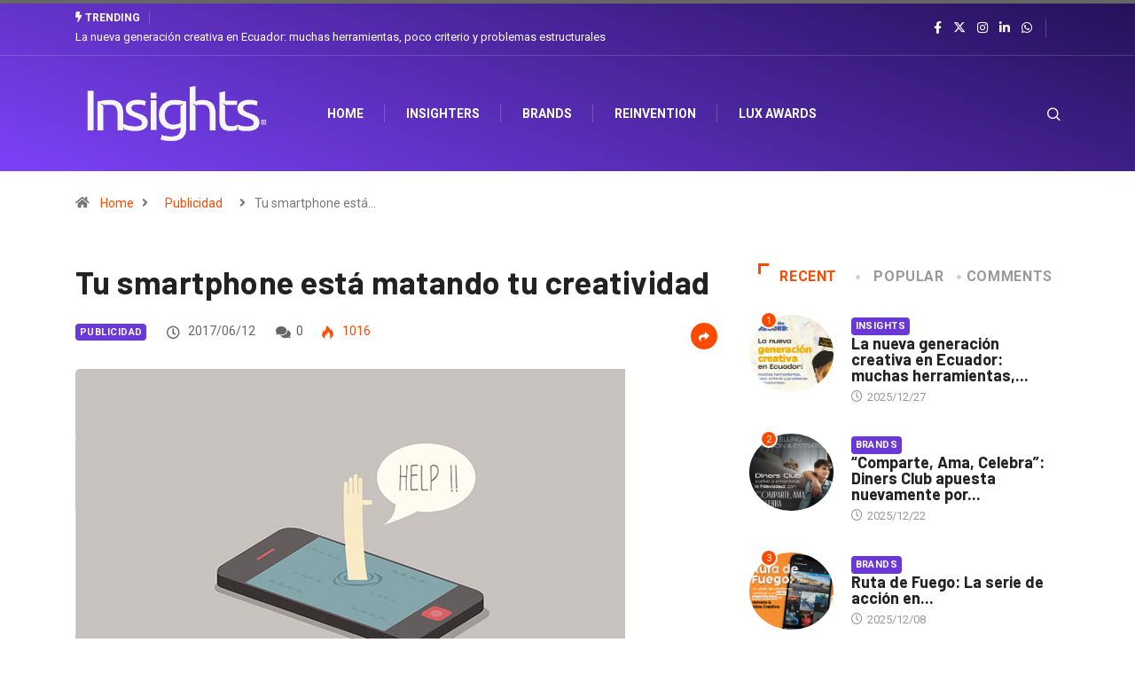

--- FILE ---
content_type: text/html; charset=UTF-8
request_url: https://www.insights.la/2017/06/12/smartphone-esta-matando-creatividad/
body_size: 25233
content:
<!DOCTYPE html>
<html lang="es" class="" data-skin="light">
<head>
    <meta charset="UTF-8">
	<meta name='robots' content='index, follow, max-image-preview:large, max-snippet:-1, max-video-preview:-1' />
        <meta name="viewport" content="width=device-width, initial-scale=1, maximum-scale=5">
		        <meta name="description" content="Tu smartphone está matando tu creatividad"/>
		
	<!-- This site is optimized with the Yoast SEO plugin v26.7 - https://yoast.com/wordpress/plugins/seo/ -->
	<title>Tu smartphone está matando tu creatividad</title>
	<meta name="description" content="Cada día, ese insaciable parásito que llevas en el bolsillo te hace peor en tu trabajo. Líbrate de tu Smartphone y comienza a ser más creativo." />
	<link rel="canonical" href="https://www.insights.la/2017/06/12/smartphone-esta-matando-creatividad/" />
	<meta property="og:locale" content="es_ES" />
	<meta property="og:type" content="article" />
	<meta property="og:title" content="Tu smartphone está matando tu creatividad" />
	<meta property="og:description" content="Cada día, ese insaciable parásito que llevas en el bolsillo te hace peor en tu trabajo. Líbrate de tu Smartphone y comienza a ser más creativo." />
	<meta property="og:url" content="https://www.insights.la/2017/06/12/smartphone-esta-matando-creatividad/" />
	<meta property="og:site_name" content="Insights" />
	<meta property="article:published_time" content="2017-06-12T21:00:44+00:00" />
	<meta property="og:image" content="https://www.insights.la/wp-content/uploads/2017/06/smartphone-mata-creatividad.jpg" />
	<meta property="og:image:width" content="620" />
	<meta property="og:image:height" content="400" />
	<meta property="og:image:type" content="image/jpeg" />
	<meta name="author" content="Pesantes Denise" />
	<meta name="twitter:label1" content="Escrito por" />
	<meta name="twitter:data1" content="Pesantes Denise" />
	<meta name="twitter:label2" content="Tiempo de lectura" />
	<meta name="twitter:data2" content="3 minutos" />
	<script type="application/ld+json" class="yoast-schema-graph">{"@context":"https://schema.org","@graph":[{"@type":"Article","@id":"https://www.insights.la/2017/06/12/smartphone-esta-matando-creatividad/#article","isPartOf":{"@id":"https://www.insights.la/2017/06/12/smartphone-esta-matando-creatividad/"},"author":{"name":"Pesantes Denise","@id":"https://www.insights.la/#/schema/person/4c39ac75eeadcd4c8b51bbc92fb0bf7c"},"headline":"Tu smartphone está matando tu creatividad","datePublished":"2017-06-12T21:00:44+00:00","mainEntityOfPage":{"@id":"https://www.insights.la/2017/06/12/smartphone-esta-matando-creatividad/"},"wordCount":613,"commentCount":0,"image":{"@id":"https://www.insights.la/2017/06/12/smartphone-esta-matando-creatividad/#primaryimage"},"thumbnailUrl":"https://www.insights.la/wp-content/uploads/2017/06/smartphone-mata-creatividad.jpg","keywords":["creatividad","Smartphone"],"articleSection":["Publicidad"],"inLanguage":"es","potentialAction":[{"@type":"CommentAction","name":"Comment","target":["https://www.insights.la/2017/06/12/smartphone-esta-matando-creatividad/#respond"]}]},{"@type":"WebPage","@id":"https://www.insights.la/2017/06/12/smartphone-esta-matando-creatividad/","url":"https://www.insights.la/2017/06/12/smartphone-esta-matando-creatividad/","name":"Tu smartphone está matando tu creatividad","isPartOf":{"@id":"https://www.insights.la/#website"},"primaryImageOfPage":{"@id":"https://www.insights.la/2017/06/12/smartphone-esta-matando-creatividad/#primaryimage"},"image":{"@id":"https://www.insights.la/2017/06/12/smartphone-esta-matando-creatividad/#primaryimage"},"thumbnailUrl":"https://www.insights.la/wp-content/uploads/2017/06/smartphone-mata-creatividad.jpg","datePublished":"2017-06-12T21:00:44+00:00","author":{"@id":"https://www.insights.la/#/schema/person/4c39ac75eeadcd4c8b51bbc92fb0bf7c"},"description":"Cada día, ese insaciable parásito que llevas en el bolsillo te hace peor en tu trabajo. Líbrate de tu Smartphone y comienza a ser más creativo.","breadcrumb":{"@id":"https://www.insights.la/2017/06/12/smartphone-esta-matando-creatividad/#breadcrumb"},"inLanguage":"es","potentialAction":[{"@type":"ReadAction","target":["https://www.insights.la/2017/06/12/smartphone-esta-matando-creatividad/"]}]},{"@type":"ImageObject","inLanguage":"es","@id":"https://www.insights.la/2017/06/12/smartphone-esta-matando-creatividad/#primaryimage","url":"https://www.insights.la/wp-content/uploads/2017/06/smartphone-mata-creatividad.jpg","contentUrl":"https://www.insights.la/wp-content/uploads/2017/06/smartphone-mata-creatividad.jpg","width":620,"height":400,"caption":"smartphone mata creatividad"},{"@type":"BreadcrumbList","@id":"https://www.insights.la/2017/06/12/smartphone-esta-matando-creatividad/#breadcrumb","itemListElement":[{"@type":"ListItem","position":1,"name":"Home","item":"https://www.insights.la/"},{"@type":"ListItem","position":2,"name":"Tu smartphone está matando tu creatividad"}]},{"@type":"WebSite","@id":"https://www.insights.la/#website","url":"https://www.insights.la/","name":"Insights","description":"Marketing, Innovación &amp; Creatividad","potentialAction":[{"@type":"SearchAction","target":{"@type":"EntryPoint","urlTemplate":"https://www.insights.la/?s={search_term_string}"},"query-input":{"@type":"PropertyValueSpecification","valueRequired":true,"valueName":"search_term_string"}}],"inLanguage":"es"},{"@type":"Person","@id":"https://www.insights.la/#/schema/person/4c39ac75eeadcd4c8b51bbc92fb0bf7c","name":"Pesantes Denise","image":{"@type":"ImageObject","inLanguage":"es","@id":"https://www.insights.la/#/schema/person/image/","url":"https://secure.gravatar.com/avatar/b0af72cdb84edfc036b950639126173568baeadb40bb58a5b4b0d69ce3d116d1?s=96&d=mm&r=g","contentUrl":"https://secure.gravatar.com/avatar/b0af72cdb84edfc036b950639126173568baeadb40bb58a5b4b0d69ce3d116d1?s=96&d=mm&r=g","caption":"Pesantes Denise"},"url":"https://www.insights.la/author/denise/"}]}</script>
	<!-- / Yoast SEO plugin. -->


<link rel='dns-prefetch' href='//www.googletagmanager.com' />
<link rel='dns-prefetch' href='//ajax.googleapis.com' />
<link rel='dns-prefetch' href='//maxcdn.bootstrapcdn.com' />
<link rel='dns-prefetch' href='//pagead2.googlesyndication.com' />
<link rel="alternate" type="application/rss+xml" title="Insights &raquo; Feed" href="https://www.insights.la/feed/" />
<link rel="alternate" type="application/rss+xml" title="Insights &raquo; Feed de los comentarios" href="https://www.insights.la/comments/feed/" />
<link rel="alternate" type="application/rss+xml" title="Insights &raquo; Comentario Tu smartphone está matando tu creatividad del feed" href="https://www.insights.la/2017/06/12/smartphone-esta-matando-creatividad/feed/" />
<link rel="alternate" title="oEmbed (JSON)" type="application/json+oembed" href="https://www.insights.la/wp-json/oembed/1.0/embed?url=https%3A%2F%2Fwww.insights.la%2F2017%2F06%2F12%2Fsmartphone-esta-matando-creatividad%2F" />
<link rel="alternate" title="oEmbed (XML)" type="text/xml+oembed" href="https://www.insights.la/wp-json/oembed/1.0/embed?url=https%3A%2F%2Fwww.insights.la%2F2017%2F06%2F12%2Fsmartphone-esta-matando-creatividad%2F&#038;format=xml" />
<style id='wp-img-auto-sizes-contain-inline-css' type='text/css'>
img:is([sizes=auto i],[sizes^="auto," i]){contain-intrinsic-size:3000px 1500px}
/*# sourceURL=wp-img-auto-sizes-contain-inline-css */
</style>
<link rel='stylesheet' id='sbr_styles-css' href='https://www.insights.la/wp-content/plugins/reviews-feed/assets/css/sbr-styles.min.css?ver=2.1.1' type='text/css' media='all' />
<link rel='stylesheet' id='sbi_styles-css' href='https://www.insights.la/wp-content/plugins/instagram-feed/css/sbi-styles.min.css?ver=6.10.0' type='text/css' media='all' />
<link rel='stylesheet' id='sby_common_styles-css' href='https://www.insights.la/wp-content/plugins/feeds-for-youtube/public/build/css/sb-youtube-common.css?ver=2.6.2' type='text/css' media='all' />
<link rel='stylesheet' id='sby_styles-css' href='https://www.insights.la/wp-content/plugins/feeds-for-youtube/public/build/css/sb-youtube-free.css?ver=2.6.2' type='text/css' media='all' />
<style id='wp-emoji-styles-inline-css' type='text/css'>

	img.wp-smiley, img.emoji {
		display: inline !important;
		border: none !important;
		box-shadow: none !important;
		height: 1em !important;
		width: 1em !important;
		margin: 0 0.07em !important;
		vertical-align: -0.1em !important;
		background: none !important;
		padding: 0 !important;
	}
/*# sourceURL=wp-emoji-styles-inline-css */
</style>
<style id='classic-theme-styles-inline-css' type='text/css'>
/*! This file is auto-generated */
.wp-block-button__link{color:#fff;background-color:#32373c;border-radius:9999px;box-shadow:none;text-decoration:none;padding:calc(.667em + 2px) calc(1.333em + 2px);font-size:1.125em}.wp-block-file__button{background:#32373c;color:#fff;text-decoration:none}
/*# sourceURL=/wp-includes/css/classic-themes.min.css */
</style>
<link rel='stylesheet' id='contact-form-7-css' href='https://www.insights.la/wp-content/plugins/contact-form-7/includes/css/styles.css?ver=6.1.4' type='text/css' media='all' />
<link rel='stylesheet' id='ctf_styles-css' href='https://www.insights.la/wp-content/plugins/custom-twitter-feeds/css/ctf-styles.min.css?ver=2.3.1' type='text/css' media='all' />
<link rel='stylesheet' id='xs-front-style-css' href='https://www.insights.la/wp-content/plugins/wp-social/assets/css/frontend.css?ver=3.1.6' type='text/css' media='all' />
<link rel='stylesheet' id='xs_login_font_login_css-css' href='https://www.insights.la/wp-content/plugins/wp-social/assets/css/font-icon.css?ver=3.1.6' type='text/css' media='all' />
<link rel='stylesheet' id='cff-css' href='https://www.insights.la/wp-content/plugins/custom-facebook-feed/assets/css/cff-style.min.css?ver=4.3.4' type='text/css' media='all' />
<link rel='stylesheet' id='sb-font-awesome-css' href='https://maxcdn.bootstrapcdn.com/font-awesome/4.7.0/css/font-awesome.min.css?ver=6.9' type='text/css' media='all' />
<link rel='stylesheet' id='mc4wp-form-basic-css' href='https://www.insights.la/wp-content/plugins/mailchimp-for-wp/assets/css/form-basic.css?ver=4.10.9' type='text/css' media='all' />
<link rel='stylesheet' id='elementor-icons-ekiticons-css' href='https://www.insights.la/wp-content/plugins/elementskit-lite/modules/elementskit-icon-pack/assets/css/ekiticons.css?ver=3.2.0' type='text/css' media='all' />
<link rel='stylesheet' id='tablepress-default-css' href='https://www.insights.la/wp-content/plugins/tablepress/css/build/default.css?ver=3.2.6' type='text/css' media='all' />
<link rel='stylesheet' id='bootstrap-css' href='https://www.insights.la/wp-content/themes/digiqole/assets/css/bootstrap.min.css?ver=2.1.9' type='text/css' media='all' />
<link rel='stylesheet' id='icon-font-css' href='https://www.insights.la/wp-content/themes/digiqole/assets/css/icon-font.css?ver=2.1.9' type='text/css' media='all' />
<link rel='preload' as='style' id='digiqole-all-style-css' href='https://www.insights.la/wp-content/themes/digiqole/assets/css/all.css?ver=2.1.9' type='text/css' media='all' />
<link rel='stylesheet' id='digiqole-master-css' href='https://www.insights.la/wp-content/themes/digiqole/assets/css/master.css?ver=2.1.9' type='text/css' media='all' />
<style id='digiqole-master-inline-css' type='text/css'>
.progress-bar{ background-color : #000}
        html.fonts-loaded body{ font-family: Roboto }
        .body-box-layout{ 
            background-image:url();;
            background-repeat: no-repeat;
            background-position: center;
            background-size: cover;
            background-attachment: fixed;
         }
        body,
        .post-navigation .post-previous a p, .post-navigation .post-next a p,
        .dark-mode .blog-single .post-meta li,
        .dark-mode .wp-block-quote p,
        .dark-mode .wp-block-quote::before,
        .dark-mode .wp-block-quote cite,
        .dark-mode .view-review-list .xs-review-date,
        .dark-mode .view-review-list .xs-reviewer-author,
        .dark-mode .breadcrumb li,
        .dark-mode .post-meta span,
        .dark-mode .post-meta span a,
        .dark-mode .tranding-bg-white .tranding-bar .trending-slide-bg.trending-slide .post-title a,
        .dark-mode .blog-single .post-meta li.post-author a{
           color:  #333333;
        }

        h1, h2, h3, h4, h5, h6,
        .post-title,
        .post-navigation span,
        .post-title a,
        .dark-mode .error-page .error-code,
        .dark-mode.archive .entry-blog-summery .readmore-btn,
        .dark-mode .entry-blog-summery.ts-post .readmore-btn,
        .dark-mode .apsc-icons-wrapper.apsc-theme-2 .apsc-each-profile a,
        .dark-mode .ts-author-content .comment a{
            color:  #222222;
        }


        .dark-mode .apsc-icons-wrapper.apsc-theme-2 .apsc-each-profile a{
            color: #222222 !important;
        }
        .dark-mode .blog-single .post .post-body{
            background: transparent;
        }

        html.fonts-loaded h1,
        html.fonts-loaded h2{
            font-family: Barlow;
        }
        html.fonts-loaded h3{ 
            font-family: Barlow;
        }

        html.fonts-loaded h4{ 
            font-family: Barlow;
        }

        a,
        .entry-header .entry-title a:hover,
        .sidebar ul li a:hover,
        .breadcrumb a:hover {
            color: #fc4a00;
            transition: all ease 500ms;
        }
      
        .btn-primary:hover,
        .switch__background,
        .switch__mouth,
        .switch__eye-left,
        .switch__eye-right{
         background: #e74907;
         border-color: #e74907;;
        }

        .tag-lists a:hover,
        .tagcloud a:hover,
        .owl-carousel .owl-dots .owl-dot.active span,
        .blog-single .tag-lists a:hover {
            border-color: #fc4a00;
        }

        blockquote.wp-block-quote, .wp-block-quote, .wp-block-quote:not(.is-large):not(.is-style-large), .wp-block-pullquote blockquote,
         blockquote.wp-block-pullquote, .wp-block-quote.is-large, .wp-block-quote.is-style-large{
            border-left-color: #fc4a00;
        }
        
        .post .post-footer .readmore,
        .post .post-media .video-link-btn a,
        .post-list-item .recen-tab-menu.nav-tabs li a:before, 
        .post-list-item .recen-tab-menu.nav-tabs li a:after,
        .blog-single .xs-review-box .xs-review .xs-btn:hover,
        .blog-single .tag-lists span,
        .tag-lists a:hover, .tagcloud a:hover,
        .heading-style3 .block-title .title-angle-shap:before, 
        .heading-style3 .block-title .title-angle-shap:after,
         .heading-style3 .widget-title .title-angle-shap:before, 
         .heading-style3 .widget-title .title-angle-shap:after, 
         .sidebar .widget .block-title .title-angle-shap:before,
          .sidebar .widget .block-title .title-angle-shap:after, 
          .sidebar .widget .widget-title .title-angle-shap:before, 
        .sidebar .widget .widget-title .title-angle-shap:after,
        .pagination li.active a, .pagination li:hover a,
        .owl-carousel .owl-dots .owl-dot.active span,
        .main-pagination .swiper-pagination-bullet-active,
        .swiper-pagination .swiper-pagination-bullet-active,
        .header .navbar-light .ekit-wid-con .digiqole-elementskit-menu
         .elementskit-navbar-nav > li.active > a:before,
         .trending-light .tranding-bar .trending-slide .trending-title,
        .post-list-item .post-thumb .tab-post-count, .post-list-item .post-thumb .post-index,
        .woocommerce ul.products li.product .button,.woocommerce ul.products li.product .added_to_cart,
        .woocommerce nav.woocommerce-pagination ul li a:focus, .woocommerce nav.woocommerce-pagination ul li a:hover, .woocommerce nav.woocommerce-pagination ul li span.current,
        .woocommerce #respond input#submit.alt, .woocommerce a.button.alt, .woocommerce button.button.alt, .woocommerce input.button.alt,.sponsor-web-link a:hover i, .woocommerce .widget_price_filter .ui-slider .ui-slider-range,
        .woocommerce span.onsale,
        .not-found .input-group-btn,
        .btn,
        .BackTo,
        .sidebar .widget.widget_search .input-group-btn,
        .woocommerce ul.products li.product .added_to_cart:hover, .woocommerce #respond input#submit.alt:hover, .woocommerce a.button.alt:hover, .woocommerce button.button.alt:hover, 
        .footer-social li a,
        .digiqole-video-post .video-item .post-video .ts-play-btn,
        .blog-single .post-meta .social-share i.fa-share,
        .social-share i.ts-icon-share,
        .woocommerce input.button.alt:hover,
        .woocommerce .widget_price_filter .ui-slider .ui-slider-handle,
        #preloader,
        .main-slider .swiper-button-next:hover,
        .main-slider .swiper-button-prev:hover,
        .main-slider .owl-dots .owl-dot.swiper-pagination-bullet-active,
        .main-slider .owl-dots .swiper-pagination-bullet.swiper-pagination-bullet-active,
        .main-slider .swiper-pagination .owl-dot.swiper-pagination-bullet-active,
        .main-slider .swiper-pagination .swiper-pagination-bullet.swiper-pagination-bullet-active,
        .main-slider .main-pagination .owl-dot.swiper-pagination-bullet-active,
        .main-slider .main-pagination .swiper-pagination-bullet.swiper-pagination-bullet-active,
        .weekend-top .owl-dots .owl-dot.swiper-pagination-bullet-active,
        .weekend-top .owl-dots .swiper-pagination-bullet.swiper-pagination-bullet-active,
        .weekend-top .swiper-pagination .owl-dot.swiper-pagination-bullet-active,
        .weekend-top .swiper-pagination .swiper-pagination-bullet.swiper-pagination-bullet-active,
        .featured-tab-item .nav-tabs .nav-link.active:before,
        .post-slider .swiper-pagination .swiper-pagination-bullet.swiper-pagination-bullet-active,
        .blog-single .post-meta .social-share .ts-icon-share {
            background: #fc4a00;
        }
        .owl-carousel.owl-loaded .owl-nav .owl-next.disabled, 
        .owl-carousel.owl-loaded .owl-nav .owl-prev.disabled,
        .ts-about-image-wrapper.owl-carousel.owl-theme .owl-nav [class*=owl-]:hover{
            background: #fc4a00 !important;
        }

        .ts-footer .recent-posts-widget .post-content .post-title a:hover,
        .post-list-item .recen-tab-menu.nav-tabs li a.active,
        .ts-footer .footer-left-widget .footer-social li a:hover,
         .ts-footer .footer-widget .footer-social li a:hover,
         .heading-style3 .block-title, .heading-style3 .widget-title,
         .topbar.topbar-gray .tranding-bg-white .tranding-bar .trending-slide-bg .trending-title i,
         .sidebar .widget .block-title, .sidebar .widget .widget-title,
         .header .navbar-light .ekit-wid-con .digiqole-elementskit-menu .elementskit-navbar-nav .dropdown-item.active,
         .header .navbar-light .ekit-wid-con .digiqole-elementskit-menu .elementskit-navbar-nav li a:hover,
         .social-links li a:hover,
         .post-title a:hover,
         .video-tab-list .post-tab-list li a.active h4.post-title, .video-tab-list .post-tab-list li a:hover h4.post-title,
         .featured-tab-item .nav-tabs .nav-link.active .tab-head > span.tab-text-title,
         .woocommerce ul.products li.product .price, 
         .woocommerce ul.products li.product .woocommerce-loop-product__title:hover,
         .load-more-btn .digiqole-post-grid-loadmore:hover,
         .blog-single .post-meta li.meta-post-view,
         .ts-overlay-style .post-meta-info li.active i,
         .blog-single .post-meta li a:hover {
            color: #fc4a00;
        }
        
        .post-layout-style5 .post-meta li.meta-post-view .ts-icon {
            color: #fc4a00!important;
        }
      
        
            .header .navbar-light .ekit-wid-con .digiqole-elementskit-menu{
               height: 75px;
            }
            @media(min-width: 1024px){
                .header-gradient-area .navbar-light .ekit-wid-con .digiqole-elementskit-menu .elementskit-navbar-nav > li > a,
                .header.header-gradient .navbar-light .ekit-wid-con .digiqole-elementskit-menu .elementskit-navbar-nav > li > a, 
                .header .navbar-light .ekit-wid-con .digiqole-elementskit-menu .elementskit-navbar-nav > li > a,
                 .header .navbar-light .nav-search-area a, .header-gradient .navbar-light .social-links li a, 
                 .header .navbar-light .navbar-nav > li > a, 
               .header-gradient .navbar-light .nav-search-area .header-search-icon a{
                   line-height: 75px;
               }
            }
        
     
            html.fonts-loaded .header .navbar-light .navbar-nav li ul.dropdown-menu li a,
            html.fonts-loaded .header .navbar-light .ekit-wid-con .digiqole-elementskit-menu .elementskit-navbar-nav li ul li a,
            html.fonts-loaded .header .navbar-light .ekit-wid-con .digiqole-elementskit-menu .elementskit-navbar-nav li .elementskit-dropdown li a{
                   color: ;
                   font-size: 12px;
                }
            
            html.fonts-loaded .header-gradient-area .navbar-light .ekit-wid-con .digiqole-elementskit-menu .elementskit-navbar-nav > li > a,
            html.fonts-loaded .header.header-gradient .navbar-light .ekit-wid-con .digiqole-elementskit-menu .elementskit-navbar-nav > li > a,
            html.fonts-loaded .header .navbar-light .ekit-wid-con .digiqole-elementskit-menu .elementskit-navbar-nav > li > a,
            html.fonts-loaded .header .navbar-light .nav-search-area a,
            html.fonts-loaded .header-gradient .navbar-light .social-links li a,
            html.fonts-loaded .header .navbar-light .navbar-nav > li > a,
            html.fonts-loaded .header-gradient .navbar-light .nav-search-area .header-search-icon a{
                font-family: Roboto;
                font-size: px; 
                font-weight: px; 
                }
            .ts-footer{
            padding-top:70px;
            padding-bottom:20px;
         }
      body,
      .dark-mode .ts-author-media,
      .dark-mode .ts-author-content::before,
      .dark-mode .ts-author-content::after,
      .dark-mode .post-layout-style4 .post-single .entry-header{
         background-color: #ffffff;
      }
     
      .ts-footer{
          background-color: #222222;
          background-repeat:no-repeat;
          background-size: cover;
          
          
      }
      .newsletter-form span,
      .ts-footer .widget-title span{
        background-color: #222222;
      }

      .ts-footer-classic .widget-title,
      .ts-footer-classic h3,
      .ts-footer-classic h4,
      .ts-footer .widget-title,
      .ts-footer-classic .contact h3{
          color: #fff;
      }
      .ts-footer p,
      .ts-footer .list-arrow li a,
      .ts-footer .menu li a,
      .ts-footer .service-time li,
      .ts-footer .list-arrow li::before, 
      .ts-footer .footer-info li,
      .ts-footer .footer-left-widget .footer-social li a, .ts-footer .footer-widget .footer-social li a,
      .ts-footer .footer-left-widget p, .ts-footer .footer-widget p,
      .ts-footer .recent-posts-widget .post-content .post-title a,
      .ts-footer .menu li::before{
        color: #fff;
      }

     
     
      .copy-right{
         background-color: #101010;
      }
      .copy-right .copyright-text p{
         color: #fff;
      }
      
/*# sourceURL=digiqole-master-inline-css */
</style>
<link rel='stylesheet' id='parent-style-css' href='https://www.insights.la/wp-content/themes/digiqole-child/style.css?ver=6.9' type='text/css' media='all' />
<link rel='stylesheet' id='ekit-widget-styles-css' href='https://www.insights.la/wp-content/plugins/elementskit-lite/widgets/init/assets/css/widget-styles.css?ver=3.2.0' type='text/css' media='all' />
<link rel='stylesheet' id='ekit-responsive-css' href='https://www.insights.la/wp-content/plugins/elementskit-lite/widgets/init/assets/css/responsive.css?ver=3.2.0' type='text/css' media='all' />
<link rel='stylesheet' id='sib-front-css-css' href='https://www.insights.la/wp-content/plugins/mailin/css/mailin-front.css?ver=6.9' type='text/css' media='all' />
<script type="text/javascript" src="https://www.insights.la/wp-includes/js/jquery/jquery.min.js?ver=3.7.1" id="jquery-core-js"></script>
<script type="text/javascript" src="https://www.insights.la/wp-includes/js/jquery/jquery-migrate.min.js?ver=3.4.1" id="jquery-migrate-js"></script>
<script type="text/javascript" id="xs_front_main_js-js-extra">
/* <![CDATA[ */
var rest_config = {"rest_url":"https://www.insights.la/wp-json/","nonce":"8b0980c069","insta_enabled":""};
//# sourceURL=xs_front_main_js-js-extra
/* ]]> */
</script>
<script type="text/javascript" src="https://www.insights.la/wp-content/plugins/wp-social/assets/js/front-main.js?ver=3.1.6" id="xs_front_main_js-js"></script>
<script type="text/javascript" id="xs_social_custom-js-extra">
/* <![CDATA[ */
var rest_api_conf = {"siteurl":"http://www.insights.la","nonce":"8b0980c069","root":"https://www.insights.la/wp-json/"};
var wsluFrontObj = {"resturl":"https://www.insights.la/wp-json/","rest_nonce":"8b0980c069"};
//# sourceURL=xs_social_custom-js-extra
/* ]]> */
</script>
<script type="text/javascript" src="https://www.insights.la/wp-content/plugins/wp-social/assets/js/social-front.js?ver=3.1.6" id="xs_social_custom-js"></script>
<script type="text/javascript" src="https://www.insights.la/wp-content/plugins/wp-ultimate-review/assets/public/script/content-page.js?ver=2.3.7" id="wur_review_content_script-js"></script>

<!-- Fragmento de código de la etiqueta de Google (gtag.js) añadida por Site Kit -->
<!-- Fragmento de código de Google Analytics añadido por Site Kit -->
<script type="text/javascript" src="https://www.googletagmanager.com/gtag/js?id=GT-WPT933TM" id="google_gtagjs-js" async></script>
<script type="text/javascript" id="google_gtagjs-js-after">
/* <![CDATA[ */
window.dataLayer = window.dataLayer || [];function gtag(){dataLayer.push(arguments);}
gtag("set","linker",{"domains":["www.insights.la"]});
gtag("js", new Date());
gtag("set", "developer_id.dZTNiMT", true);
gtag("config", "GT-WPT933TM");
 window._googlesitekit = window._googlesitekit || {}; window._googlesitekit.throttledEvents = []; window._googlesitekit.gtagEvent = (name, data) => { var key = JSON.stringify( { name, data } ); if ( !! window._googlesitekit.throttledEvents[ key ] ) { return; } window._googlesitekit.throttledEvents[ key ] = true; setTimeout( () => { delete window._googlesitekit.throttledEvents[ key ]; }, 5 ); gtag( "event", name, { ...data, event_source: "site-kit" } ); }; 
//# sourceURL=google_gtagjs-js-after
/* ]]> */
</script>
<script type="text/javascript" id="csf-google-web-fonts-js-extra">
/* <![CDATA[ */
var WebFontConfig = {"google":{"families":["Roboto:400regular,700","Barlow:600700"]}};
//# sourceURL=csf-google-web-fonts-js-extra
/* ]]> */
</script>
<script type="text/javascript" src="//ajax.googleapis.com/ajax/libs/webfont/1.6.26/webfont.js" id="csf-google-web-fonts-js"></script>
<script type="text/javascript" id="sib-front-js-js-extra">
/* <![CDATA[ */
var sibErrMsg = {"invalidMail":"Please fill out valid email address","requiredField":"Please fill out required fields","invalidDateFormat":"Please fill out valid date format","invalidSMSFormat":"Please fill out valid phone number"};
var ajax_sib_front_object = {"ajax_url":"https://www.insights.la/wp-admin/admin-ajax.php","ajax_nonce":"1e26a445c2","flag_url":"https://www.insights.la/wp-content/plugins/mailin/img/flags/"};
//# sourceURL=sib-front-js-js-extra
/* ]]> */
</script>
<script type="text/javascript" src="https://www.insights.la/wp-content/plugins/mailin/js/mailin-front.js?ver=1765804508" id="sib-front-js-js"></script>
<link rel="https://api.w.org/" href="https://www.insights.la/wp-json/" /><link rel="alternate" title="JSON" type="application/json" href="https://www.insights.la/wp-json/wp/v2/posts/31455" /><link rel="EditURI" type="application/rsd+xml" title="RSD" href="https://www.insights.la/xmlrpc.php?rsd" />
<meta name="generator" content="WordPress 6.9" />
<link rel='shortlink' href='https://www.insights.la/?p=31455' />
<!-- start Simple Custom CSS and JS -->
<script type="text/javascript">
 


jQuery(document).ready(function( $ ){
    // Tu código aquí dentro
	$("span:contains('Previous post')").html("Contenido Anterior");
	$("span:contains('Next post')").html("Próximo Contenido ");
	$("h3:contains('Related post')").html("Notas relacionadas");
	$("h3:contains('Leave a Reply')").html("Deja un comentario");
	$("#submit").val("Enviar comentario");
});

</script>
<!-- end Simple Custom CSS and JS -->
<!-- start Simple Custom CSS and JS -->
<style type="text/css">
/* Añade aquí tu código CSS.

Por ejemplo:
.ejemplo {
    color: red;
}

Para mejorar tu conocimiento sobre CSS, echa un vistazo a https://www.w3schools.com/css/css_syntax.asp

Fin del comentario */ 

.header-gradient {
    background-image: linear-gradient(20deg, rgb(124 66 248) 0%, rgb(36 16 87) 100%) !important;
}

.header-gradient .navbar-sticky.sticky{
	    background-image: linear-gradient(20deg, rgb(124 66 248) 0%, rgb(36 16 87) 100%) !important;
}

.header-top-info .top-info{
	display: none;
}
.newsletter-area{
	    background-image: linear-gradient(20deg, rgb(124 66 248) 0%, rgb(36 16 87) 100%) !important;
}

a.post-cat {
    background: #6a38d7 !important;
}

.post-cat{
	padding: 0px 5px 0px 5px !important;
}</style>
<!-- end Simple Custom CSS and JS -->

		<!-- GA Google Analytics @ https://m0n.co/ga -->
		<script>
			(function(i,s,o,g,r,a,m){i['GoogleAnalyticsObject']=r;i[r]=i[r]||function(){
			(i[r].q=i[r].q||[]).push(arguments)},i[r].l=1*new Date();a=s.createElement(o),
			m=s.getElementsByTagName(o)[0];a.async=1;a.src=g;m.parentNode.insertBefore(a,m)
			})(window,document,'script','https://www.google-analytics.com/analytics.js','ga');
			ga('create', 'UA-63335959-1', 'auto');
			ga('send', 'pageview');
		</script>

	<meta name="generator" content="Site Kit by Google 1.168.0" /><meta property="fb:pages" content="359609150724374"/>
			<!-- DO NOT COPY THIS SNIPPET! Start of Page Analytics Tracking for HubSpot WordPress plugin v11.3.33-->
			<script class="hsq-set-content-id" data-content-id="blog-post">
				var _hsq = _hsq || [];
				_hsq.push(["setContentType", "blog-post"]);
			</script>
			<!-- DO NOT COPY THIS SNIPPET! End of Page Analytics Tracking for HubSpot WordPress plugin -->
			<link rel="apple-touch-icon" sizes="180x180" href="/wp-content/uploads/fbrfg/apple-touch-icon.png">
<link rel="icon" type="image/png" sizes="32x32" href="/wp-content/uploads/fbrfg/favicon-32x32.png">
<link rel="icon" type="image/png" sizes="16x16" href="/wp-content/uploads/fbrfg/favicon-16x16.png">
<link rel="manifest" href="/wp-content/uploads/fbrfg/site.webmanifest">
<link rel="shortcut icon" href="/wp-content/uploads/fbrfg/favicon.ico">
<meta name="msapplication-TileColor" content="#da532c">
<meta name="msapplication-config" content="/wp-content/uploads/fbrfg/browserconfig.xml">
<meta name="theme-color" content="#ffffff">            <meta name="description" content="Tu smartphone está matando tu creatividad">
            <meta property="og:title" content="Tu smartphone está matando tu creatividad">
            <meta property="og:description" content="Cada día, ese insaciable parásito que llevas en el bolsillo te hace peor en tu trabajo. Líbrate de tu Smartphone y comienza a ser más creativo.">
            <meta property="og:image" content="https://www.insights.la/wp-content/uploads/2017/06/smartphone-mata-creatividad.jpg"/>
            <meta property="og:url" content="https://www.insights.la/2017/06/12/smartphone-esta-matando-creatividad/">

			
<!-- Metaetiquetas de Google AdSense añadidas por Site Kit -->
<meta name="google-adsense-platform-account" content="ca-host-pub-2644536267352236">
<meta name="google-adsense-platform-domain" content="sitekit.withgoogle.com">
<!-- Acabar con las metaetiquetas de Google AdSense añadidas por Site Kit -->
<meta name="generator" content="Elementor 3.18.3; features: e_dom_optimization, e_optimized_assets_loading, e_optimized_css_loading, e_font_icon_svg, additional_custom_breakpoints, block_editor_assets_optimize, e_image_loading_optimization; settings: css_print_method-external, google_font-enabled, font_display-swap">

<!-- Fragmento de código de Google Adsense añadido por Site Kit -->
<script type="text/javascript" async="async" src="https://pagead2.googlesyndication.com/pagead/js/adsbygoogle.js?client=ca-pub-7177189410828894&amp;host=ca-host-pub-2644536267352236" crossorigin="anonymous"></script>

<!-- Final del fragmento de código de Google Adsense añadido por Site Kit -->
<style type="text/css">body{font-family:"Roboto";color:;font-weight:400;font-style:regular;font-size:14px;line-height:22px;letter-spacing:px;}h1{font-family:"Barlow";color:;font-weight:600;font-style:700;line-height:px;letter-spacing:px;}h3{font-family:"Barlow";color:;font-weight:600;font-style:700;line-height:px;letter-spacing:px;}h4{font-family:"Barlow";color:;font-weight:600;font-style:700;line-height:px;letter-spacing:px;}</style>		<style type="text/css" id="wp-custom-css">
			The Walking Dead, Blood Store, es una tienda en la que se paga con sangre.
En Portugal recibieron la 4ta temporada de la serie de una forma innovadora. La idea vino de la mano de la agencia Torke+CC y del Instituto Portugués de Sangre y Trasplantes, y consistió en que para adquirir el merchandising de la serie, los fans tenían que donar sangre.

Cabe mencionar que de acuerdo a la cantidad de sangre que se daba se podía acceder a productos más representativos de la serie. Pero lo más interesante de la acción es que incrementó en un 571% las donaciones recibidas, de las que un 67% vino de donantes que lo hicieron por primera vez. Incluso, la cadena que transmite la serie aumentó un 17% de su audiencia durante el inicio de la temporada.
http://www.youtube.com/watch?v=Wf6ZXq71ujw		</style>
		<style id='global-styles-inline-css' type='text/css'>
:root{--wp--preset--aspect-ratio--square: 1;--wp--preset--aspect-ratio--4-3: 4/3;--wp--preset--aspect-ratio--3-4: 3/4;--wp--preset--aspect-ratio--3-2: 3/2;--wp--preset--aspect-ratio--2-3: 2/3;--wp--preset--aspect-ratio--16-9: 16/9;--wp--preset--aspect-ratio--9-16: 9/16;--wp--preset--color--black: #000000;--wp--preset--color--cyan-bluish-gray: #abb8c3;--wp--preset--color--white: #ffffff;--wp--preset--color--pale-pink: #f78da7;--wp--preset--color--vivid-red: #cf2e2e;--wp--preset--color--luminous-vivid-orange: #ff6900;--wp--preset--color--luminous-vivid-amber: #fcb900;--wp--preset--color--light-green-cyan: #7bdcb5;--wp--preset--color--vivid-green-cyan: #00d084;--wp--preset--color--pale-cyan-blue: #8ed1fc;--wp--preset--color--vivid-cyan-blue: #0693e3;--wp--preset--color--vivid-purple: #9b51e0;--wp--preset--gradient--vivid-cyan-blue-to-vivid-purple: linear-gradient(135deg,rgb(6,147,227) 0%,rgb(155,81,224) 100%);--wp--preset--gradient--light-green-cyan-to-vivid-green-cyan: linear-gradient(135deg,rgb(122,220,180) 0%,rgb(0,208,130) 100%);--wp--preset--gradient--luminous-vivid-amber-to-luminous-vivid-orange: linear-gradient(135deg,rgb(252,185,0) 0%,rgb(255,105,0) 100%);--wp--preset--gradient--luminous-vivid-orange-to-vivid-red: linear-gradient(135deg,rgb(255,105,0) 0%,rgb(207,46,46) 100%);--wp--preset--gradient--very-light-gray-to-cyan-bluish-gray: linear-gradient(135deg,rgb(238,238,238) 0%,rgb(169,184,195) 100%);--wp--preset--gradient--cool-to-warm-spectrum: linear-gradient(135deg,rgb(74,234,220) 0%,rgb(151,120,209) 20%,rgb(207,42,186) 40%,rgb(238,44,130) 60%,rgb(251,105,98) 80%,rgb(254,248,76) 100%);--wp--preset--gradient--blush-light-purple: linear-gradient(135deg,rgb(255,206,236) 0%,rgb(152,150,240) 100%);--wp--preset--gradient--blush-bordeaux: linear-gradient(135deg,rgb(254,205,165) 0%,rgb(254,45,45) 50%,rgb(107,0,62) 100%);--wp--preset--gradient--luminous-dusk: linear-gradient(135deg,rgb(255,203,112) 0%,rgb(199,81,192) 50%,rgb(65,88,208) 100%);--wp--preset--gradient--pale-ocean: linear-gradient(135deg,rgb(255,245,203) 0%,rgb(182,227,212) 50%,rgb(51,167,181) 100%);--wp--preset--gradient--electric-grass: linear-gradient(135deg,rgb(202,248,128) 0%,rgb(113,206,126) 100%);--wp--preset--gradient--midnight: linear-gradient(135deg,rgb(2,3,129) 0%,rgb(40,116,252) 100%);--wp--preset--font-size--small: 13px;--wp--preset--font-size--medium: 20px;--wp--preset--font-size--large: 36px;--wp--preset--font-size--x-large: 42px;--wp--preset--spacing--20: 0.44rem;--wp--preset--spacing--30: 0.67rem;--wp--preset--spacing--40: 1rem;--wp--preset--spacing--50: 1.5rem;--wp--preset--spacing--60: 2.25rem;--wp--preset--spacing--70: 3.38rem;--wp--preset--spacing--80: 5.06rem;--wp--preset--shadow--natural: 6px 6px 9px rgba(0, 0, 0, 0.2);--wp--preset--shadow--deep: 12px 12px 50px rgba(0, 0, 0, 0.4);--wp--preset--shadow--sharp: 6px 6px 0px rgba(0, 0, 0, 0.2);--wp--preset--shadow--outlined: 6px 6px 0px -3px rgb(255, 255, 255), 6px 6px rgb(0, 0, 0);--wp--preset--shadow--crisp: 6px 6px 0px rgb(0, 0, 0);}:where(.is-layout-flex){gap: 0.5em;}:where(.is-layout-grid){gap: 0.5em;}body .is-layout-flex{display: flex;}.is-layout-flex{flex-wrap: wrap;align-items: center;}.is-layout-flex > :is(*, div){margin: 0;}body .is-layout-grid{display: grid;}.is-layout-grid > :is(*, div){margin: 0;}:where(.wp-block-columns.is-layout-flex){gap: 2em;}:where(.wp-block-columns.is-layout-grid){gap: 2em;}:where(.wp-block-post-template.is-layout-flex){gap: 1.25em;}:where(.wp-block-post-template.is-layout-grid){gap: 1.25em;}.has-black-color{color: var(--wp--preset--color--black) !important;}.has-cyan-bluish-gray-color{color: var(--wp--preset--color--cyan-bluish-gray) !important;}.has-white-color{color: var(--wp--preset--color--white) !important;}.has-pale-pink-color{color: var(--wp--preset--color--pale-pink) !important;}.has-vivid-red-color{color: var(--wp--preset--color--vivid-red) !important;}.has-luminous-vivid-orange-color{color: var(--wp--preset--color--luminous-vivid-orange) !important;}.has-luminous-vivid-amber-color{color: var(--wp--preset--color--luminous-vivid-amber) !important;}.has-light-green-cyan-color{color: var(--wp--preset--color--light-green-cyan) !important;}.has-vivid-green-cyan-color{color: var(--wp--preset--color--vivid-green-cyan) !important;}.has-pale-cyan-blue-color{color: var(--wp--preset--color--pale-cyan-blue) !important;}.has-vivid-cyan-blue-color{color: var(--wp--preset--color--vivid-cyan-blue) !important;}.has-vivid-purple-color{color: var(--wp--preset--color--vivid-purple) !important;}.has-black-background-color{background-color: var(--wp--preset--color--black) !important;}.has-cyan-bluish-gray-background-color{background-color: var(--wp--preset--color--cyan-bluish-gray) !important;}.has-white-background-color{background-color: var(--wp--preset--color--white) !important;}.has-pale-pink-background-color{background-color: var(--wp--preset--color--pale-pink) !important;}.has-vivid-red-background-color{background-color: var(--wp--preset--color--vivid-red) !important;}.has-luminous-vivid-orange-background-color{background-color: var(--wp--preset--color--luminous-vivid-orange) !important;}.has-luminous-vivid-amber-background-color{background-color: var(--wp--preset--color--luminous-vivid-amber) !important;}.has-light-green-cyan-background-color{background-color: var(--wp--preset--color--light-green-cyan) !important;}.has-vivid-green-cyan-background-color{background-color: var(--wp--preset--color--vivid-green-cyan) !important;}.has-pale-cyan-blue-background-color{background-color: var(--wp--preset--color--pale-cyan-blue) !important;}.has-vivid-cyan-blue-background-color{background-color: var(--wp--preset--color--vivid-cyan-blue) !important;}.has-vivid-purple-background-color{background-color: var(--wp--preset--color--vivid-purple) !important;}.has-black-border-color{border-color: var(--wp--preset--color--black) !important;}.has-cyan-bluish-gray-border-color{border-color: var(--wp--preset--color--cyan-bluish-gray) !important;}.has-white-border-color{border-color: var(--wp--preset--color--white) !important;}.has-pale-pink-border-color{border-color: var(--wp--preset--color--pale-pink) !important;}.has-vivid-red-border-color{border-color: var(--wp--preset--color--vivid-red) !important;}.has-luminous-vivid-orange-border-color{border-color: var(--wp--preset--color--luminous-vivid-orange) !important;}.has-luminous-vivid-amber-border-color{border-color: var(--wp--preset--color--luminous-vivid-amber) !important;}.has-light-green-cyan-border-color{border-color: var(--wp--preset--color--light-green-cyan) !important;}.has-vivid-green-cyan-border-color{border-color: var(--wp--preset--color--vivid-green-cyan) !important;}.has-pale-cyan-blue-border-color{border-color: var(--wp--preset--color--pale-cyan-blue) !important;}.has-vivid-cyan-blue-border-color{border-color: var(--wp--preset--color--vivid-cyan-blue) !important;}.has-vivid-purple-border-color{border-color: var(--wp--preset--color--vivid-purple) !important;}.has-vivid-cyan-blue-to-vivid-purple-gradient-background{background: var(--wp--preset--gradient--vivid-cyan-blue-to-vivid-purple) !important;}.has-light-green-cyan-to-vivid-green-cyan-gradient-background{background: var(--wp--preset--gradient--light-green-cyan-to-vivid-green-cyan) !important;}.has-luminous-vivid-amber-to-luminous-vivid-orange-gradient-background{background: var(--wp--preset--gradient--luminous-vivid-amber-to-luminous-vivid-orange) !important;}.has-luminous-vivid-orange-to-vivid-red-gradient-background{background: var(--wp--preset--gradient--luminous-vivid-orange-to-vivid-red) !important;}.has-very-light-gray-to-cyan-bluish-gray-gradient-background{background: var(--wp--preset--gradient--very-light-gray-to-cyan-bluish-gray) !important;}.has-cool-to-warm-spectrum-gradient-background{background: var(--wp--preset--gradient--cool-to-warm-spectrum) !important;}.has-blush-light-purple-gradient-background{background: var(--wp--preset--gradient--blush-light-purple) !important;}.has-blush-bordeaux-gradient-background{background: var(--wp--preset--gradient--blush-bordeaux) !important;}.has-luminous-dusk-gradient-background{background: var(--wp--preset--gradient--luminous-dusk) !important;}.has-pale-ocean-gradient-background{background: var(--wp--preset--gradient--pale-ocean) !important;}.has-electric-grass-gradient-background{background: var(--wp--preset--gradient--electric-grass) !important;}.has-midnight-gradient-background{background: var(--wp--preset--gradient--midnight) !important;}.has-small-font-size{font-size: var(--wp--preset--font-size--small) !important;}.has-medium-font-size{font-size: var(--wp--preset--font-size--medium) !important;}.has-large-font-size{font-size: var(--wp--preset--font-size--large) !important;}.has-x-large-font-size{font-size: var(--wp--preset--font-size--x-large) !important;}
/*# sourceURL=global-styles-inline-css */
</style>
</head>
<body class="wp-singular post-template-default single single-post postid-31455 single-format-standard wp-theme-digiqole wp-child-theme-digiqole-child sidebar-active elementor-default elementor-kit-44646" >


			
            <div class="reading-progressbar">
                <div class="progress-container">
                    <div class="progress-bar" id="readingProgressbar"></div>
                </div>
            </div>

				

<div class="body-inner-content">

	<div class="header-gradient-area header-gradient">
	        <div class="topbar b-bottom topbar-gradient">
            <div class="container">
                <div class="row">
                    <div class="col-md-7">
						
    <div class="tranding-bar">
    <div id="tredingcarousel" class="trending-slide carousel slide trending-slide-bg" data-ride="carousel">
		            <p class="trending-title">
                <i class="ts-icon ts-icon-bolt"></i> Trending            </p>
		        <div class="carousel-inner">
					            <div class="carousel-item active">
				                    <a class="post-title title-small"
                       href="https://www.insights.la/2025/12/27/la-nueva-generacion-creativa-en-ecuador-muchas-herramientas-poco-criterio-y-problemas-estructurales/">La nueva generación creativa en Ecuador: muchas herramientas, poco criterio y problemas estructurales</a>
                </div><!--/.carousel-item -->
						                <div class="carousel-item">
					                    <a class="post-title title-small"
                       href="https://www.insights.la/2025/12/22/comparte-ama-celebra-diners-club-apuesta-nuevamente-por-el-storytelling-como-motor-de-marca-y-negocio/">“Comparte, Ama, Celebra”: Diners Club apuesta nuevamente por el storytelling como motor de marca y negocio</a>
                </div><!--/.carousel-item -->
				            </div> <!--/.carousel-inner-->
			        </div> <!--/.trending-slide-->
    </div> <!--/.container-->
                    </div>
                    <div class="col-md-5 xs-center align-self-center">
                        <div class="header-top-info pull-right">

							                                <ul class="social-links">
									                                            <li class="fab facebook-f">
                                                <a target="_blank"
                                                   title="facebook"
                                                   href="https://www.facebook.com/Insights.la/">
                                                    <span class="social-icon">  <i
                                                                class="ts-icon ts-icon-facebook-f"></i> </span>
                                                </a>
                                            </li>
										                                            <li class="ts-icon x-twitter">
                                                <a target="_blank"
                                                   title="Twitter"
                                                   href="https://twitter.com/Somos_Insights">
                                                    <span class="social-icon">  <i
                                                                class="ts-icon ts-icon-x-twitter"></i> </span>
                                                </a>
                                            </li>
										                                            <li class="fab instagram">
                                                <a target="_blank"
                                                   title="Instagram"
                                                   href="https://www.instagram.com/insights_la#">
                                                    <span class="social-icon">  <i
                                                                class="ts-icon ts-icon-instagram"></i> </span>
                                                </a>
                                            </li>
										                                            <li class="fab linkedin-in">
                                                <a target="_blank"
                                                   title="Linkedin"
                                                   href="https://www.linkedin.com/company/insights_la">
                                                    <span class="social-icon">  <i
                                                                class="ts-icon ts-icon-linkedin-in"></i> </span>
                                                </a>
                                            </li>
										                                            <li class="fab whatsapp">
                                                <a target="_blank"
                                                   title="Whatsapp"
                                                   href="https://web.whatsapp.com/send?phone=593990980114&#038;text=">
                                                    <span class="social-icon">  <i
                                                                class="ts-icon ts-icon-whatsapp"></i> </span>
                                                </a>
                                            </li>
																			                                </ul>
							                            <!-- end social links -->
                            <ul class="top-info">
                                <li><i class="ts-icon ts-icon-calendar-check" aria-hidden="true"></i>
									2026/01/16                                </li>
                            </ul>
                        </div>
                    </div>

                    <!-- end col -->
                </div>
                <!-- end row -->
            </div>
            <!-- end container -->
        </div>
	
    <header id="header" class="header">
        <div class=" header-wrapper navbar-sticky ">
            <div class="container">
                <nav class="navbar navbar-expand-lg navbar-light">
										                    <a class="logo" href="https://www.insights.la/">

						                            <img width="220" height="33" class="img-fluid"
                                 src="http://www.insights.la/wp-content/uploads/2023/12/logoweblight.png"
                                 alt="Insights">
						
                    </a>
					                    <button class="navbar-toggler" type="button" data-toggle="collapse"
                            data-target="#primary-nav" aria-controls="primary-nav" aria-expanded="false"
                            aria-label="Toggle navigation">
                        <span class="navbar-toggler-icon"><i class="ts-icon ts-icon-menu"></i></span>
                    </button>

					<div id="primary-nav" class="collapse navbar-collapse"><ul id="main-menu" class="navbar-nav"><li id="menu-item-424" class="menu-item menu-item-type-custom menu-item-object-custom menu-item-424 nav-item"><a href="https://insights.la" class="nav-link">HOME</a></li>
<li id="menu-item-44836" class="menu-item menu-item-type-custom menu-item-object-custom menu-item-44836 nav-item"><a href="https://www.insights.la/category/insights/" class="nav-link">Insighters</a></li>
<li id="menu-item-44837" class="menu-item menu-item-type-custom menu-item-object-custom menu-item-44837 nav-item"><a href="https://www.insights.la/tag/iconic-brands/" class="nav-link">Brands</a></li>
<li id="menu-item-42207" class="menu-item menu-item-type-custom menu-item-object-custom menu-item-42207 nav-item"><a href="http://www.reinvention.la" class="nav-link">Reinvention</a></li>
<li id="menu-item-42208" class="menu-item menu-item-type-custom menu-item-object-custom menu-item-42208 nav-item"><a href="http://www.luxawards.la" class="nav-link">Lux Awards</a></li>
</ul></div>
					
                        <div class="nav-search-area">
							                                <div class="header-search-icon">
                                    <a href="#modal-popup-2" class="navsearch-button nav-search-button xs-modal-popup"
                                       title="popup modal for search"><i
                                                class="ts-icon ts-icon-search1"></i></a>
                                </div>
							                            <!-- xs modal -->
                            <div class="zoom-anim-dialog mfp-hide modal-searchPanel ts-search-form" id="modal-popup-2">
                                <div class="modal-dialog modal-lg">
                                    <div class="modal-content">
                                        <div class="xs-search-panel">
											
        <form  method="get" action="https://www.insights.la/" class="digiqole-serach xs-search-group">
            <div class="input-group">
                <input type="search" class="form-control" name="s" placeholder="Search Keyword" value="">
                <button class="input-group-btn search-button"><i class="ts-icon ts-icon-search1"></i></button>
            </div>
        </form>                                        </div>
                                    </div>
                                </div>
                            </div><!-- End xs modal --><!-- end language switcher strart -->
                        </div>

					                    <!-- Site search end-->


                </nav>
            </div><!-- container end-->
        </div>
    </header>

</div>



    <div class="container">
        <div class="row">
            <div class="col-lg-12">
				<ol class="breadcrumb" data-wow-duration="2s"><li><i class="ts-icon ts-icon-home-solid"></i> <a href="https://www.insights.la">Home</a><i class="ts-icon ts-icon-angle-right"></i></li> <li> <a href=https://www.insights.la/category/publicidad/>Publicidad</a> </li><li><i class="ts-icon ts-icon-angle-right"></i>Tu smartphone está&hellip;</li></ol>            </div>
        </div>
    </div>
    
    
    <div id="main-content" class="main-container blog-single post-layout-style1"
         role="main">

		            <div class="container">
				                    <div id="blog-ajax-load-more-container">
                        <div class="infinty-loadmore-wrap ajax-loader-current-url mb-80"
                             data-current-url="https://www.insights.la/2017/06/12/smartphone-esta-matando-creatividad/">
                            <div class="row">
								                            </div>
                            <div class="row digiqole-content">
								                                <div class="col-lg-8 col-md-12">
                                    <article data-anchor="https://www.insights.la/2017/06/12/smartphone-esta-matando-creatividad/"
                                             id="post-31455" class="post-content post-single anchor post-31455 post type-post status-publish format-standard has-post-thumbnail hentry category-publicidad tag-creatividad tag-smartphone">
										<!-- Article header -->
<header class="entry-header clearfix">
	    <h1 class="post-title lg">
		Tu smartphone está matando tu creatividad
    </h1>
	        <ul class="post-meta">
			                <li class="post-category">
					<a 
               class="post-cat" 
               href="https://www.insights.la/category/publicidad/"
               style=" background-color:block_highlight_color;color:#ffffff "
               >
               <span class="before" style="background-color:block_highlight_color;color:#ffffff "></span>Publicidad<span class="after" style="background-color:block_highlight_color;color:#ffffff"></span>
            </a>                </li>
						<li class="post-meta-date">
                     <i class="ts-icon ts-icon-clock-regular"></i>
                        2017/06/12</li> <li class="post-comment"><i class="ts-icon ts-icon-comments"></i><a href="#" class="comments-link">0 </a></li><li class="meta-post-view">
                     <i class="ts-icon ts-icon-fire"></i>
                        1016 
                     </li><li class="social-share"> <i class="ts-icon ts-icon-share"></i>    <ul class="social-list version-2">
		            <li><a data-social="facebook"
                   class="facebook" href="#" title="Tu smartphone está matando tu creatividad"><i
                            class="fa fa-facebook"></i></a></li>
		            <li><a data-social="twitter"
                   class="twitter" href="#" title="Tu smartphone está matando tu creatividad"><i
                            class="ts-icon ts-icon-x-twitter"></i></a></li>
		            <li><a data-social="linkedin"
                   class="linkedin" href="#" title="Tu smartphone está matando tu creatividad"><i
                            class="fa fa-linkedin"></i></a></li>
		            <li><a data-social="pinterest"
                   class="pinterest" href="#" title="Tu smartphone está matando tu creatividad"><i
                            class="fa fa-pinterest-p"></i></a></li>
		    </ul>
	</li>        </ul>
	</header><!-- header end -->


    <div class="post-media post-image">
		            <img class="img-fluid" src="https://www.insights.la/wp-content/uploads/2017/06/smartphone-mata-creatividad.jpg"
                 alt=" Tu smartphone está matando tu creatividad">
			
    </div>

<div class="post-body clearfix">

    <!-- Article content -->
    <div class="entry-content clearfix">
		<p style="text-align: justify;"><strong>Si eres creativo, deberías odiar tu smartphone.</strong> Es un parásito que te está chupando la creatividad como una sanguijuela insaciable. <strong>Cada día te hace peor en tu trabajo, pero lo mantienes constantemente a tu lado.</strong> Incluso mientras te roba lo que podría conseguirte un Lápiz o un León o una ascenso. Y es que lo hace de la manera más insidiosa posible: manteniéndote entretenido constantemente.</p>
<p style="text-align: justify;">Mucho antes de que Steve Jobs creara lo que ahora se ha convertido en un nuevo apéndice, <strong>David Ogilvy </strong>tenía un método para producir impactos creativos. Lo que él llamaba “big ideas”. Este genio sugería <strong>“dar un largo paseo, tomar un baño caliente o beber una cerveza… si la línea telefónica de tu inconsciente está abierta, brotará una gran idea de ti”.</strong></p>
<p style="text-align: justify;">Piensa bien en esas actividades.<strong> ¿Te das cuenta qué tienen en común?</strong> Ogilvy no recomendó escuchar la radio, leer el periódico u ojear un álbum de fotos. Muchos menos, hacer las tres cosas al mismo tiempo. Él sabía que <strong>entretenerse cortocircuitaría esa «línea telefónica desde tu inconsciente».</strong></p>
<p style="text-align: justify;"><strong><img fetchpriority="high" decoding="async" class="alignnone size-full wp-image-31461" src="http://insights.la/wp-content/uploads/2017/06/SMARTPHONE-V2-01.jpg" alt="SMARTPHONE-V2-01" width="620" height="100" srcset="https://www.insights.la/wp-content/uploads/2017/06/SMARTPHONE-V2-01.jpg 620w, https://www.insights.la/wp-content/uploads/2017/06/SMARTPHONE-V2-01-300x48.jpg 300w" sizes="(max-width: 620px) 100vw, 620px" /></strong></p>
<h3 style="text-align: justify;"><strong>Para producir un gran trabajo, es necesario estar un poco aburrido.</strong></h3>
<p style="text-align: justify;">Los investigadores de la Universidad de Lancashire Central, de la Universidad Estatal de Penn y de la Universidad de California en Santa Bárbara han concluido básicamente lo mismo.</p>
<p style="text-align: justify;"><img decoding="async" class="alignnone size-full wp-image-31460" src="http://insights.la/wp-content/uploads/2017/06/SMARTPHONE-02.jpg" alt="SMARTPHONE-02" width="620" height="100" srcset="https://www.insights.la/wp-content/uploads/2017/06/SMARTPHONE-02.jpg 620w, https://www.insights.la/wp-content/uploads/2017/06/SMARTPHONE-02-300x48.jpg 300w" sizes="(max-width: 620px) 100vw, 620px" /></p>
<p style="text-align: justify;">Y esto es precisamente lo que nuestros siempre disponibles y seductores dispositivos están destruyendo.</p>
<h3 style="text-align: justify;"><strong>Demos un paso atrás por un segundo:</strong></h3>
<p style="text-align: justify;">Piensa en una dupla creativa intentando resolver un brief en 1967 – o incluso en 1997. ¿Qué hay en la habitación con ellos? No hay Wi-Fi, laptops, smartphones, tablets o wearables. <strong>Sólo hay un montón de hojas en blanco, dos personas y sus mentes errantes. Durante horas. </strong></p>
<p style="text-align: justify;">¿Ya te sientes ansioso?</p>
<h3 style="text-align: justify;">Ahora pensemos en esta misma escena, hoy:</h3>
<p style="text-align: justify;">Estás trabajando un brief para un cliente nuevo con tu dupla. Naturalmente, abres tu laptop y haces una búsqueda rápida de sus anuncios recientes. La canción de uno de sus comerciales te suena familiar.</p>
<p style="text-align: justify;">Vamos a revisar.</p>
<p style="text-align: justify;">Sí, tal como lo pensaste, sale en una de tus películas favoritas. Pero tu dupla nunca la ha visto, así que le muestras un video de YouTube de la mejor escena. Mientras ambos se ríen, recibes una llamada de cuentas, preguntando si pueden asistir a una reunión en una hora.</p>
<p style="text-align: justify;">Deciden apurarse y ahora buscan campañas creativas de la categoría.</p>
<p style="text-align: justify;">Después de un momento, reciben un mensaje en Whatsapp que indica que la reunión se canceló.</p>
<p style="text-align: justify;">Te fastidia esta situación, así que abres Twitter para quejarte y ves que alguien compartió un GIF chistoso que quieres poner en tu Facebook…</p>
<h3 style="text-align: justify;">¿Ves el problema?</h3>
<p style="text-align: justify;">Nos encantaría poder decirles que esto se soluciona dejando de procrastinar, haciendo un esfuerzo por concentrarnos más, etc. Pero no.<strong> Los smartphones son fantásticos</strong>, pues nos da acceso a gente, lugares, ideas y marcas en cualquier momento y en cualquier lugar. <strong>Pero están perjudicando nuestro trabajo.</strong></p>
<p style="text-align: justify;"><img loading="lazy" decoding="async" class="alignnone size-full wp-image-31462" src="http://insights.la/wp-content/uploads/2017/06/SMARTPHONE-V2-02.jpg" alt="SMARTPHONE-V2-02" width="620" height="100" srcset="https://www.insights.la/wp-content/uploads/2017/06/SMARTPHONE-V2-02.jpg 620w, https://www.insights.la/wp-content/uploads/2017/06/SMARTPHONE-V2-02-300x48.jpg 300w" sizes="(max-width: 620px) 100vw, 620px" /></p>
<p style="text-align: justify;">Eso significa que <strong>nuestra creatividad es inevitablemente más racional y menos interesante.</strong> Y si finalmente llegamos a lugares inesperados, nos toma más tiempo llegar allí.</p>
<p style="text-align: justify;">La triste verdad es que muchos somos adictos a las pantallas. Reconocerlo es el primer paso. El segundo es salir a caminar, mirar por la ventana&#8230; si no la cerveza no es lo tuyo, tomar un café. Pero <strong>por lo que más quieras, apaga esa sanguijuela y deja que tu mente vague.</strong> Ahí es donde encontrarás las buenas ideas.</p>

    <div class="xs_social_share_widget xs_share_url after_content 		main_content  wslu-style-1 wslu-share-box-shaped wslu-fill-colored wslu-none wslu-share-horizontal wslu-theme-font-no wslu-main_content">

		
        <ul>
			        </ul>
    </div> 
        <div class="post-footer clearfix">
			<div class="post-tag-container"><div class="tag-lists"><span>Tags: </span><a href="https://www.insights.la/tag/creatividad/" rel="tag">creatividad</a> <a href="https://www.insights.la/tag/smartphone/" rel="tag">Smartphone</a></div></div>        </div> <!-- .entry-footer -->

		    </div> <!-- end entry-content -->
</div> <!-- end post-body -->
                                    </article>
									    <div class="author-box solid-bg">
        <div class="author-img pull-left">
			<img alt='' src='https://secure.gravatar.com/avatar/b0af72cdb84edfc036b950639126173568baeadb40bb58a5b4b0d69ce3d116d1?s=96&#038;d=mm&#038;r=g' srcset='https://secure.gravatar.com/avatar/b0af72cdb84edfc036b950639126173568baeadb40bb58a5b4b0d69ce3d116d1?s=192&#038;d=mm&#038;r=g 2x' class='avatar avatar-96 photo' height='96' width='96' decoding='async'/>        </div>
        <div class="author-info">
            <h3>Pesantes Denise</h3>
            <p class="author-url">
                <a href="" target="_blank">
					                </a>
            </p>
            <p>
				            </p>
        </div>
    </div> <!-- Author box end -->
									
    <nav class="post-navigation clearfix">
        <div class="post-previous">
												<img width="620" height="400" src="https://www.insights.la/wp-content/uploads/2017/06/pr-para-ganar-cannes.jpg" class="attachment-post-thumbnail size-post-thumbnail wp-post-image" alt="pr para ganar cannes" decoding="async" srcset="https://www.insights.la/wp-content/uploads/2017/06/pr-para-ganar-cannes.jpg 620w, https://www.insights.la/wp-content/uploads/2017/06/pr-para-ganar-cannes-300x194.jpg 300w, https://www.insights.la/wp-content/uploads/2017/06/pr-para-ganar-cannes-85x54.jpg 85w" sizes="(max-width: 620px) 100vw, 620px" />				
                <a href="https://www.insights.la/2017/06/12/ganar-cannes-necesitas-pr/">
                    <span>Previous post</span>
                    <p>Para ganar en Cannes necesitas PR</p>
                </a>

			        </div>
        <div class="post-next">
												<img width="620" height="400" src="https://www.insights.la/wp-content/uploads/2017/06/predicciones-cannes-2017.jpg" class="attachment-post-thumbnail size-post-thumbnail wp-post-image" alt="predicciones-cannes-2017" decoding="async" srcset="https://www.insights.la/wp-content/uploads/2017/06/predicciones-cannes-2017.jpg 620w, https://www.insights.la/wp-content/uploads/2017/06/predicciones-cannes-2017-300x194.jpg 300w, https://www.insights.la/wp-content/uploads/2017/06/predicciones-cannes-2017-85x54.jpg 85w" sizes="(max-width: 620px) 100vw, 620px" />				                <a href="https://www.insights.la/2017/06/13/campanas-brillantes-seguro-ganan-cannes/">
                    <span>Next post </span>
                    <p> Campañas brillantes que seguro ganan en Cannes</p>

                </a>

			        </div>
    </nav>
									
									    <div class="ts-related-post">

        <div class="section-heading heading-style3">
            <h3 class="mb-25">
				Notas relacionadas            </h3>
        </div>
        <div class="popular-grid-slider swiper-container">
            <div class="swiper-wrapper">
				                        <div class="swiper-slide">
                            <div class="item post-block-style post-41949 post type-post status-publish format-standard has-post-thumbnail hentry category-reinvention category-uncategorized tag-creatividad tag-cultura-corporativa tag-cultura-creativa tag-destacado tag-liderazgo tag-reinvention-2019 tag-talento-humano tag-uncategorized">
                                <div class="post-thumb">
                                    <a href="https://www.insights.la/2020/01/16/cultura-creativa-pixar-jay-ward/">
										<img width="620" height="400" src="https://www.insights.la/wp-content/uploads/2020/01/Dinamicas-de-liderazo-creativo-Jay-Ward-1.jpg" class="img-fluid wp-post-image" alt="" decoding="async" srcset="https://www.insights.la/wp-content/uploads/2020/01/Dinamicas-de-liderazo-creativo-Jay-Ward-1.jpg 620w, https://www.insights.la/wp-content/uploads/2020/01/Dinamicas-de-liderazo-creativo-Jay-Ward-1-300x194.jpg 300w, https://www.insights.la/wp-content/uploads/2020/01/Dinamicas-de-liderazo-creativo-Jay-Ward-1-85x54.jpg 85w" sizes="(max-width: 620px) 100vw, 620px" />                                    </a>
                                    <div class="grid-cat">
										

	
    <a
            class="post-cat"
            href="https://www.insights.la/category/reinvention/"
            style="background-color:block_highlight_color;color:#ffffff"
    >

		Reinvention
    </a>


	
    <a
            class="post-cat"
            href="https://www.insights.la/category/uncategorized/"
            style="background-color:block_highlight_color;color:#ffffff"
    >

		Uncategorized
    </a>

                                    </div>
                                </div>
                                <div class="post-content">
                                    <h3 class="post-title"><a
                                                href="https://www.insights.la/2020/01/16/cultura-creativa-pixar-jay-ward/">Los 3 valores de Pixar para construir...</a>
                                    </h3>
                                    <span class="post-date-info">
                                      <i class="ts-icon ts-icon-clock-regular"></i>
                                      2020/01/16                                    </span>
                                </div>
                            </div>
                        </div>
					                        <div class="swiper-slide">
                            <div class="item post-block-style post-41665 post type-post status-publish format-standard has-post-thumbnail hentry category-eventos category-lux-awards category-publicidad tag-creatividad tag-destacado tag-ecuador tag-festivales-de-publicidad tag-festivales-en-ecuador tag-innovacion-2 tag-lux-awards tag-lux-awards-2019 tag-marketing-2 tag-publicidad-2 tag-uncategorized">
                                <div class="post-thumb">
                                    <a href="https://www.insights.la/2019/12/04/ganadores-lux-awards-2019/">
										<img width="800" height="516" src="https://www.insights.la/wp-content/uploads/2019/12/BANNERS-WEB-CATEGORIAS-01-1024x661.jpg" class="img-fluid wp-post-image" alt="" decoding="async" srcset="https://www.insights.la/wp-content/uploads/2019/12/BANNERS-WEB-CATEGORIAS-01-1024x661.jpg 1024w, https://www.insights.la/wp-content/uploads/2019/12/BANNERS-WEB-CATEGORIAS-01-300x194.jpg 300w, https://www.insights.la/wp-content/uploads/2019/12/BANNERS-WEB-CATEGORIAS-01-768x496.jpg 768w, https://www.insights.la/wp-content/uploads/2019/12/BANNERS-WEB-CATEGORIAS-01-620x400.jpg 620w, https://www.insights.la/wp-content/uploads/2019/12/BANNERS-WEB-CATEGORIAS-01-85x54.jpg 85w, https://www.insights.la/wp-content/uploads/2019/12/BANNERS-WEB-CATEGORIAS-01.jpg 1292w" sizes="(max-width: 800px) 100vw, 800px" />                                    </a>
                                    <div class="grid-cat">
										

	
    <a
            class="post-cat"
            href="https://www.insights.la/category/eventos/"
            style="background-color:block_highlight_color;color:#ffffff"
    >

		Eventos
    </a>


	
    <a
            class="post-cat"
            href="https://www.insights.la/category/lux-awards/"
            style="background-color:block_highlight_color;color:#ffffff"
    >

		Lux Awards
    </a>


	                                    </div>
                                </div>
                                <div class="post-content">
                                    <h3 class="post-title"><a
                                                href="https://www.insights.la/2019/12/04/ganadores-lux-awards-2019/">Conoce a los ganadores de Lux Awards 2019</a>
                                    </h3>
                                    <span class="post-date-info">
                                      <i class="ts-icon ts-icon-clock-regular"></i>
                                      2019/12/04                                    </span>
                                </div>
                            </div>
                        </div>
					                        <div class="swiper-slide">
                            <div class="item post-block-style post-41128 post type-post status-publish format-standard has-post-thumbnail hentry category-marketing category-marketing-internacional category-marketing-local tag-creatividad tag-design tag-diseno tag-fast-company tag-fun-facts tag-jack-dorsey tag-larry-the-bird tag-marketing-2 tag-martin-gresser tag-red-social tag-social-network tag-twitter tag-west">
                                <div class="post-thumb">
                                    <a href="https://www.insights.la/2019/02/22/4-datos-quizas-no-sabias-logo-twitter/">
										<img width="620" height="400" src="https://www.insights.la/wp-content/uploads/2019/02/Destacado-4-datos-origen-logo-Twitter.jpg" class="img-fluid wp-post-image" alt="Destacado 4 datos origen logo Twitter" decoding="async" srcset="https://www.insights.la/wp-content/uploads/2019/02/Destacado-4-datos-origen-logo-Twitter.jpg 620w, https://www.insights.la/wp-content/uploads/2019/02/Destacado-4-datos-origen-logo-Twitter-300x194.jpg 300w, https://www.insights.la/wp-content/uploads/2019/02/Destacado-4-datos-origen-logo-Twitter-85x54.jpg 85w" sizes="(max-width: 620px) 100vw, 620px" />                                    </a>
                                    <div class="grid-cat">
										

	
    <a
            class="post-cat"
            href="https://www.insights.la/category/marketing/"
            style="background-color:block_highlight_color;color:#ffffff"
    >

		Marketing
    </a>


	
    <a
            class="post-cat"
            href="https://www.insights.la/category/marketing/marketing-internacional/"
            style="background-color:block_highlight_color;color:#ffffff"
    >

		Marketing Internacional
    </a>


	                                    </div>
                                </div>
                                <div class="post-content">
                                    <h3 class="post-title"><a
                                                href="https://www.insights.la/2019/02/22/4-datos-quizas-no-sabias-logo-twitter/">4 datos que quizás no sabías del...</a>
                                    </h3>
                                    <span class="post-date-info">
                                      <i class="ts-icon ts-icon-clock-regular"></i>
                                      2019/02/22                                    </span>
                                </div>
                            </div>
                        </div>
					            </div>
        </div>
		    </div>

<div id="comments" class="blog-post-comment">

	
		<div id="respond" class="comment-respond">
		<h3 id="reply-title" class="comment-reply-title">Leave a Reply <small><a rel="nofollow" id="cancel-comment-reply-link" href="/2017/06/12/smartphone-esta-matando-creatividad/#respond" style="display:none;">Cancel reply</a></small></h3>
			<p class="must-log-in">
			You must be <a href="https://www.insights.la/wp-login.php?redirect_to=https%3A%2F%2Fwww.insights.la%2F2017%2F06%2F12%2Fsmartphone-esta-matando-creatividad%2F">logged in</a> to post a comment.
			</p>	</div><!-- #respond -->
	
</div><!-- #comments -->
                                </div>
								

   <div class="col-lg-4 col-md-12">
      <div id="sidebar" class="sidebar" role="complementary">
         <div id="digiqole_latest_post_tab_widget-1" class="widget digiqole_latest_post_tab_widget">

        <div class="post-list-item widgets grid-no-shadow">
            <ul class="nav nav-tabs recen-tab-menu">
                <li role="presentation">
                    <a class="active" href="#home" aria-controls="home" role="tab" data-toggle="tab">
                        <span></span>
						Recent                    </a>
                </li>
                <li role="presentation">
                    <a href="#profile" aria-controls="profile" role="tab" data-toggle="tab">
                        <span></span>
						Popular                    </a>
                </li>
                <li role="presentation">
                    <a href="#mostcomments" role="tab" data-toggle="tab">
                        <span></span>
						COMMENTS                    </a>
                </li>
            </ul>
            <div class="tab-content">
                <div role="tabpanel" class="tab-pane active post-tab-list post-thumb-bg" id="home">
											                            <div class="post-content media">

                                <div class="post-thumb post-thumb-radius">
                                    <a href="https://www.insights.la/2025/12/27/la-nueva-generacion-creativa-en-ecuador-muchas-herramientas-poco-criterio-y-problemas-estructurales/">
                                        <span class="digiqole-sm-bg-img"
                                              style="background-image: url(https://www.insights.la/wp-content/uploads/2025/12/off.the_.record.formatos-05-600x398.png);"></span>
                                        <span class="post-index">  1 </span>
                                    </a>
                                </div>

                                <div class="media-body">
                              <span class="post-tag">
                              								                                        <a
                                              class="post-cat only-color"
                                              href="https://www.insights.la/category/insights/"
                                              style="color:block_highlight_color"
                                      >
										Insights									</a>
								                                </span>
                                    <h3 class="post-title">
                                        <a href="https://www.insights.la/2025/12/27/la-nueva-generacion-creativa-en-ecuador-muchas-herramientas-poco-criterio-y-problemas-estructurales/">La nueva generación creativa en Ecuador: muchas herramientas,...</a>
                                    </h3>
                                    <span class="post-date"><i class="ts-icon ts-icon-clock-regular"
                                                               aria-hidden="true"></i> 2025/12/27</span>

                                </div>
                            </div>
						                            <div class="post-content media">

                                <div class="post-thumb post-thumb-radius">
                                    <a href="https://www.insights.la/2025/12/22/comparte-ama-celebra-diners-club-apuesta-nuevamente-por-el-storytelling-como-motor-de-marca-y-negocio/">
                                        <span class="digiqole-sm-bg-img"
                                              style="background-image: url(https://www.insights.la/wp-content/uploads/2025/12/nota.escrita.diners.navidad-02-600x398.png);"></span>
                                        <span class="post-index">  2 </span>
                                    </a>
                                </div>

                                <div class="media-body">
                              <span class="post-tag">
                              								                                        <a
                                              class="post-cat only-color"
                                              href="https://www.insights.la/category/brands/"
                                              style="color:block_highlight_color"
                                      >
										Brands									</a>
								                                </span>
                                    <h3 class="post-title">
                                        <a href="https://www.insights.la/2025/12/22/comparte-ama-celebra-diners-club-apuesta-nuevamente-por-el-storytelling-como-motor-de-marca-y-negocio/">“Comparte, Ama, Celebra”: Diners Club apuesta nuevamente por...</a>
                                    </h3>
                                    <span class="post-date"><i class="ts-icon ts-icon-clock-regular"
                                                               aria-hidden="true"></i> 2025/12/22</span>

                                </div>
                            </div>
						                            <div class="post-content media">

                                <div class="post-thumb post-thumb-radius">
                                    <a href="https://www.insights.la/2025/12/08/ruta-de-fuego-la-serie-de-accion-en-vertical-con-sello-ecuatoriano-de-mavesa-y-atlas-creativa/">
                                        <span class="digiqole-sm-bg-img"
                                              style="background-image: url(https://www.insights.la/wp-content/uploads/2025/12/Atlas-y-MavesaMesa-de-trabajo-4_1-600x398.png);"></span>
                                        <span class="post-index">  3 </span>
                                    </a>
                                </div>

                                <div class="media-body">
                              <span class="post-tag">
                              								                                        <a
                                              class="post-cat only-color"
                                              href="https://www.insights.la/category/brands/"
                                              style="color:block_highlight_color"
                                      >
										Brands									</a>
								                                </span>
                                    <h3 class="post-title">
                                        <a href="https://www.insights.la/2025/12/08/ruta-de-fuego-la-serie-de-accion-en-vertical-con-sello-ecuatoriano-de-mavesa-y-atlas-creativa/">Ruta de Fuego: La serie de acción en...</a>
                                    </h3>
                                    <span class="post-date"><i class="ts-icon ts-icon-clock-regular"
                                                               aria-hidden="true"></i> 2025/12/08</span>

                                </div>
                            </div>
						                            <div class="post-content media">

                                <div class="post-thumb post-thumb-radius">
                                    <a href="https://www.insights.la/2025/11/13/revolucion-o-ajuste-silencioso-asi-impacta-la-ia-en-la-creatividad-ecuatoriana/">
                                        <span class="digiqole-sm-bg-img"
                                              style="background-image: url(https://www.insights.la/wp-content/uploads/2025/11/web.c-600x398.png);"></span>
                                        <span class="post-index">  4 </span>
                                    </a>
                                </div>

                                <div class="media-body">
                              <span class="post-tag">
                              								                                        <a
                                              class="post-cat only-color"
                                              href="https://www.insights.la/category/insights/"
                                              style="color:block_highlight_color"
                                      >
										Insights									</a>
								                                </span>
                                    <h3 class="post-title">
                                        <a href="https://www.insights.la/2025/11/13/revolucion-o-ajuste-silencioso-asi-impacta-la-ia-en-la-creatividad-ecuatoriana/">¿Revolución o ajuste silencioso? Así impacta la IA...</a>
                                    </h3>
                                    <span class="post-date"><i class="ts-icon ts-icon-clock-regular"
                                                               aria-hidden="true"></i> 2025/11/13</span>

                                </div>
                            </div>
											                </div>
                <div role="tabpanel" class="tab-pane post-tab-list post-thumb-bg" id="profile">
					
						                            <div class="post-content media">
                                <div class="post-thumb post-thumb-radius">
                                    <a href="https://www.insights.la/2025/12/27/la-nueva-generacion-creativa-en-ecuador-muchas-herramientas-poco-criterio-y-problemas-estructurales/">
                                        <span class="digiqole-sm-bg-img"
                                              style="background-image: url(https://www.insights.la/wp-content/uploads/2025/12/off.the_.record.formatos-05-600x398.png);"></span>
                                        <span class="post-index"> 1 </span>
                                    </a>
                                </div>
                                <div class="media-body">
                          
									 <span class="post-tag">
									 										                                              <a
                                                     class="post-cat only-color"
                                                     href="https://www.insights.la/category/insights/"
                                                     style="color:block_highlight_color"
                                             >
												Insights											</a>
										 									 </span>
                                    <h3 class="post-title">

                                        <a href="https://www.insights.la/2025/12/27/la-nueva-generacion-creativa-en-ecuador-muchas-herramientas-poco-criterio-y-problemas-estructurales/">La nueva generación creativa en Ecuador: muchas herramientas,...</a>
                                    </h3>
                                    <span class="post-date"><i class="ts-icon ts-icon-clock-regular"
                                                               aria-hidden="true"></i> 2025/12/27 </span>

                                </div>
                            </div>
						                            <div class="post-content media">
                                <div class="post-thumb post-thumb-radius">
                                    <a href="https://www.insights.la/2025/12/22/comparte-ama-celebra-diners-club-apuesta-nuevamente-por-el-storytelling-como-motor-de-marca-y-negocio/">
                                        <span class="digiqole-sm-bg-img"
                                              style="background-image: url(https://www.insights.la/wp-content/uploads/2025/12/nota.escrita.diners.navidad-02-600x398.png);"></span>
                                        <span class="post-index"> 2 </span>
                                    </a>
                                </div>
                                <div class="media-body">
                          
									 <span class="post-tag">
									 										                                              <a
                                                     class="post-cat only-color"
                                                     href="https://www.insights.la/category/brands/"
                                                     style="color:block_highlight_color"
                                             >
												Brands											</a>
										 									 </span>
                                    <h3 class="post-title">

                                        <a href="https://www.insights.la/2025/12/22/comparte-ama-celebra-diners-club-apuesta-nuevamente-por-el-storytelling-como-motor-de-marca-y-negocio/">“Comparte, Ama, Celebra”: Diners Club apuesta nuevamente por...</a>
                                    </h3>
                                    <span class="post-date"><i class="ts-icon ts-icon-clock-regular"
                                                               aria-hidden="true"></i> 2025/12/22 </span>

                                </div>
                            </div>
						                            <div class="post-content media">
                                <div class="post-thumb post-thumb-radius">
                                    <a href="https://www.insights.la/2025/12/08/ruta-de-fuego-la-serie-de-accion-en-vertical-con-sello-ecuatoriano-de-mavesa-y-atlas-creativa/">
                                        <span class="digiqole-sm-bg-img"
                                              style="background-image: url(https://www.insights.la/wp-content/uploads/2025/12/Atlas-y-MavesaMesa-de-trabajo-4_1-600x398.png);"></span>
                                        <span class="post-index"> 3 </span>
                                    </a>
                                </div>
                                <div class="media-body">
                          
									 <span class="post-tag">
									 										                                              <a
                                                     class="post-cat only-color"
                                                     href="https://www.insights.la/category/brands/"
                                                     style="color:block_highlight_color"
                                             >
												Brands											</a>
										 									 </span>
                                    <h3 class="post-title">

                                        <a href="https://www.insights.la/2025/12/08/ruta-de-fuego-la-serie-de-accion-en-vertical-con-sello-ecuatoriano-de-mavesa-y-atlas-creativa/">Ruta de Fuego: La serie de acción en...</a>
                                    </h3>
                                    <span class="post-date"><i class="ts-icon ts-icon-clock-regular"
                                                               aria-hidden="true"></i> 2025/12/08 </span>

                                </div>
                            </div>
						                            <div class="post-content media">
                                <div class="post-thumb post-thumb-radius">
                                    <a href="https://www.insights.la/2025/11/13/revolucion-o-ajuste-silencioso-asi-impacta-la-ia-en-la-creatividad-ecuatoriana/">
                                        <span class="digiqole-sm-bg-img"
                                              style="background-image: url(https://www.insights.la/wp-content/uploads/2025/11/web.c-600x398.png);"></span>
                                        <span class="post-index"> 4 </span>
                                    </a>
                                </div>
                                <div class="media-body">
                          
									 <span class="post-tag">
									 										                                              <a
                                                     class="post-cat only-color"
                                                     href="https://www.insights.la/category/insights/"
                                                     style="color:block_highlight_color"
                                             >
												Insights											</a>
										 									 </span>
                                    <h3 class="post-title">

                                        <a href="https://www.insights.la/2025/11/13/revolucion-o-ajuste-silencioso-asi-impacta-la-ia-en-la-creatividad-ecuatoriana/">¿Revolución o ajuste silencioso? Así impacta la IA...</a>
                                    </h3>
                                    <span class="post-date"><i class="ts-icon ts-icon-clock-regular"
                                                               aria-hidden="true"></i> 2025/11/13 </span>

                                </div>
                            </div>
											                </div>
                <div role="tabpanel" class="tab-pane post-tab-list post-thumb-bg" id="mostcomments">
											
                            <div class="post-content media">

                                <div class="post-thumb post-thumb-radius">
                                    <a href="https://www.insights.la/2015/10/15/5-razones-por-las-cuales-debes-ir-a-reinvention/">
                                        <span class="digiqole-sm-bg-img"
                                              style="background-image: url(https://www.insights.la/wp-content/uploads/2015/10/Reinvention-5-razones-PNG.png);"></span>
                                        <span class="post-index"> 1 </span>
                                    </a>
                                </div>
                                <div class="media-body">
                          
									 <span class="post-tag">
									 										                                              <a
                                                     class="post-cat only-color"
                                                     href="https://www.insights.la/category/reinvention/"
                                                     style="color:block_highlight_color"
                                             >
												Reinvention											</a>
										 									 </span>
                                    <h3 class="post-title">
                                        <a href="https://www.insights.la/2015/10/15/5-razones-por-las-cuales-debes-ir-a-reinvention/">5 Razones por las cuales DEBES ir a...</a>
                                    </h3>
                                    <span class="post-date">
                                        <i class="ts-icon ts-icon-clock-regular" aria-hidden="true"></i>
                                        2015/10/15                                    </span>
                                </div>
                            </div>
						
                            <div class="post-content media">

                                <div class="post-thumb post-thumb-radius">
                                    <a href="https://www.insights.la/2018/10/30/apple-redisena-logo-371-veces-para-keynote/">
                                        <span class="digiqole-sm-bg-img"
                                              style="background-image: url(https://www.insights.la/wp-content/uploads/2018/10/Destacada-Apple-redisena-logo-keynote-.jpg);"></span>
                                        <span class="post-index"> 2 </span>
                                    </a>
                                </div>
                                <div class="media-body">
                          
									 <span class="post-tag">
									 										                                              <a
                                                     class="post-cat only-color"
                                                     href="https://www.insights.la/category/publicidad/"
                                                     style="color:block_highlight_color"
                                             >
												Publicidad											</a>
										 									 </span>
                                    <h3 class="post-title">
                                        <a href="https://www.insights.la/2018/10/30/apple-redisena-logo-371-veces-para-keynote/">Apple «rediseña» su logotipo 371 veces para su...</a>
                                    </h3>
                                    <span class="post-date">
                                        <i class="ts-icon ts-icon-clock-regular" aria-hidden="true"></i>
                                        2018/10/30                                    </span>
                                </div>
                            </div>
						
                            <div class="post-content media">

                                <div class="post-thumb post-thumb-radius">
                                    <a href="https://www.insights.la/2018/11/09/8-grandes-tendencias-diseno-grafico-2019/">
                                        <span class="digiqole-sm-bg-img"
                                              style="background-image: url(https://www.insights.la/wp-content/uploads/2018/11/Destacada-tendencias-diseno-grafico-2019.jpg);"></span>
                                        <span class="post-index"> 3 </span>
                                    </a>
                                </div>
                                <div class="media-body">
                          
									 <span class="post-tag">
									 										                                              <a
                                                     class="post-cat only-color"
                                                     href="https://www.insights.la/category/brands/"
                                                     style="color:block_highlight_color"
                                             >
												Brands											</a>
										 									 </span>
                                    <h3 class="post-title">
                                        <a href="https://www.insights.la/2018/11/09/8-grandes-tendencias-diseno-grafico-2019/">8 grandes tendencias del diseño gráfico para el...</a>
                                    </h3>
                                    <span class="post-date">
                                        <i class="ts-icon ts-icon-clock-regular" aria-hidden="true"></i>
                                        2018/11/09                                    </span>
                                </div>
                            </div>
						
                            <div class="post-content media">

                                <div class="post-thumb post-thumb-radius">
                                    <a href="https://www.insights.la/2015/12/16/aire-fresco-embotellado/">
                                        <span class="digiqole-sm-bg-img"
                                              style="background-image: url(https://www.insights.la/wp-content/uploads/2015/12/china1.jpg);"></span>
                                        <span class="post-index"> 4 </span>
                                    </a>
                                </div>
                                <div class="media-body">
                          
									 <span class="post-tag">
									 										                                              <a
                                                     class="post-cat only-color"
                                                     href="https://www.insights.la/category/innovacion/"
                                                     style="color:block_highlight_color"
                                             >
												Innovación											</a>
										 									 </span>
                                    <h3 class="post-title">
                                        <a href="https://www.insights.la/2015/12/16/aire-fresco-embotellado/">Se vende aire fresco embotellado a las personas...</a>
                                    </h3>
                                    <span class="post-date">
                                        <i class="ts-icon ts-icon-clock-regular" aria-hidden="true"></i>
                                        2015/12/16                                    </span>
                                </div>
                            </div>
											                </div>
            </div>
        </div>


		</div><div id="digiqole-category-list-1" class="widget digiqole-category-list"><div class="widgets_category ts-category-list-item"><ul class="ts-category-list"></ul></div></div><div id="tag_cloud-2" class="widget widget_tag_cloud"><h3 class="widget-title"> <span class="title-angle-shap">Tags</span></h3><div class="tagcloud"><a href="https://www.insights.la/tag/apple/" class="tag-cloud-link tag-link-13 tag-link-position-1" style="font-size: 9.5671641791045pt;" aria-label="Apple (25 elementos)">Apple</a>
<a href="https://www.insights.la/tag/branding/" class="tag-cloud-link tag-link-585 tag-link-position-2" style="font-size: 10.716417910448pt;" aria-label="Branding (32 elementos)">Branding</a>
<a href="https://www.insights.la/tag/burger-king/" class="tag-cloud-link tag-link-473 tag-link-position-3" style="font-size: 8pt;" aria-label="Burger King (17 elementos)">Burger King</a>
<a href="https://www.insights.la/tag/cannes/" class="tag-cloud-link tag-link-606 tag-link-position-4" style="font-size: 9.2537313432836pt;" aria-label="Cannes (23 elementos)">Cannes</a>
<a href="https://www.insights.la/tag/cannes-lions/" class="tag-cloud-link tag-link-262 tag-link-position-5" style="font-size: 13.223880597015pt;" aria-label="Cannes Lions (57 elementos)">Cannes Lions</a>
<a href="https://www.insights.la/tag/coca-cola/" class="tag-cloud-link tag-link-136 tag-link-position-6" style="font-size: 11.55223880597pt;" aria-label="coca-cola (39 elementos)">coca-cola</a>
<a href="https://www.insights.la/tag/comercial/" class="tag-cloud-link tag-link-185 tag-link-position-7" style="font-size: 10.925373134328pt;" aria-label="comercial (34 elementos)">comercial</a>
<a href="https://www.insights.la/tag/creatividad/" class="tag-cloud-link tag-link-225 tag-link-position-8" style="font-size: 20.223880597015pt;" aria-label="creatividad (267 elementos)">creatividad</a>
<a href="https://www.insights.la/tag/destacado/" class="tag-cloud-link tag-link-124 tag-link-position-9" style="font-size: 22pt;" aria-label="Destacado (401 elementos)">Destacado</a>
<a href="https://www.insights.la/tag/diseno/" class="tag-cloud-link tag-link-551 tag-link-position-10" style="font-size: 9.9850746268657pt;" aria-label="Diseño (27 elementos)">Diseño</a>
<a href="https://www.insights.la/tag/ecuador/" class="tag-cloud-link tag-link-198 tag-link-position-11" style="font-size: 15.313432835821pt;" aria-label="ecuador (91 elementos)">ecuador</a>
<a href="https://www.insights.la/tag/entrevista/" class="tag-cloud-link tag-link-335 tag-link-position-12" style="font-size: 10.402985074627pt;" aria-label="entrevista (30 elementos)">entrevista</a>
<a href="https://www.insights.la/tag/estrategia/" class="tag-cloud-link tag-link-512 tag-link-position-13" style="font-size: 12.179104477612pt;" aria-label="estrategia (45 elementos)">estrategia</a>
<a href="https://www.insights.la/tag/facebook/" class="tag-cloud-link tag-link-32 tag-link-position-14" style="font-size: 10.925373134328pt;" aria-label="Facebook (34 elementos)">Facebook</a>
<a href="https://www.insights.la/tag/google/" class="tag-cloud-link tag-link-44 tag-link-position-15" style="font-size: 11.65671641791pt;" aria-label="Google (40 elementos)">Google</a>
<a href="https://www.insights.la/tag/iconic-brands/" class="tag-cloud-link tag-link-1735 tag-link-position-16" style="font-size: 10.611940298507pt;" aria-label="Iconic brands (31 elementos)">Iconic brands</a>
<a href="https://www.insights.la/tag/ideas/" class="tag-cloud-link tag-link-753 tag-link-position-17" style="font-size: 8pt;" aria-label="Ideas (17 elementos)">Ideas</a>
<a href="https://www.insights.la/tag/ikea/" class="tag-cloud-link tag-link-204 tag-link-position-18" style="font-size: 8.2089552238806pt;" aria-label="ikea (18 elementos)">ikea</a>
<a href="https://www.insights.la/tag/innovacion-2/" class="tag-cloud-link tag-link-151 tag-link-position-19" style="font-size: 16.567164179104pt;" aria-label="innovación (118 elementos)">innovación</a>
<a href="https://www.insights.la/tag/innovation/" class="tag-cloud-link tag-link-1041 tag-link-position-20" style="font-size: 9.4626865671642pt;" aria-label="Innovation (24 elementos)">Innovation</a>
<a href="https://www.insights.la/tag/instagram/" class="tag-cloud-link tag-link-457 tag-link-position-21" style="font-size: 10.402985074627pt;" aria-label="Instagram (30 elementos)">Instagram</a>
<a href="https://www.insights.la/tag/inteligencia-artificial/" class="tag-cloud-link tag-link-1762 tag-link-position-22" style="font-size: 8.6268656716418pt;" aria-label="inteligencia artificial (20 elementos)">inteligencia artificial</a>
<a href="https://www.insights.la/tag/marcas/" class="tag-cloud-link tag-link-395 tag-link-position-23" style="font-size: 12.283582089552pt;" aria-label="marcas (46 elementos)">marcas</a>
<a href="https://www.insights.la/tag/marketing-2/" class="tag-cloud-link tag-link-133 tag-link-position-24" style="font-size: 18.65671641791pt;" aria-label="marketing (190 elementos)">marketing</a>
<a href="https://www.insights.la/tag/marketing-digital/" class="tag-cloud-link tag-link-175 tag-link-position-25" style="font-size: 8pt;" aria-label="marketing digital (17 elementos)">marketing digital</a>
<a href="https://www.insights.la/tag/maruri-grey/" class="tag-cloud-link tag-link-263 tag-link-position-26" style="font-size: 8.6268656716418pt;" aria-label="Maruri Grey (20 elementos)">Maruri Grey</a>
<a href="https://www.insights.la/tag/navidad/" class="tag-cloud-link tag-link-403 tag-link-position-27" style="font-size: 8pt;" aria-label="navidad (17 elementos)">navidad</a>
<a href="https://www.insights.la/tag/nike/" class="tag-cloud-link tag-link-79 tag-link-position-28" style="font-size: 8.4179104477612pt;" aria-label="Nike (19 elementos)">Nike</a>
<a href="https://www.insights.la/tag/packaging/" class="tag-cloud-link tag-link-155 tag-link-position-29" style="font-size: 10.089552238806pt;" aria-label="packaging (28 elementos)">packaging</a>
<a href="https://www.insights.la/tag/publicidad-2/" class="tag-cloud-link tag-link-142 tag-link-position-30" style="font-size: 20.119402985075pt;" aria-label="publicidad (260 elementos)">publicidad</a>
<a href="https://www.insights.la/tag/redes-sociales/" class="tag-cloud-link tag-link-601 tag-link-position-31" style="font-size: 10.716417910448pt;" aria-label="Redes Sociales (32 elementos)">Redes Sociales</a>
<a href="https://www.insights.la/tag/reinvention/" class="tag-cloud-link tag-link-752 tag-link-position-32" style="font-size: 9.4626865671642pt;" aria-label="Reinvention (24 elementos)">Reinvention</a>
<a href="https://www.insights.la/tag/reinvention-2016/" class="tag-cloud-link tag-link-1700 tag-link-position-33" style="font-size: 8.8358208955224pt;" aria-label="Reinvention 2016 (21 elementos)">Reinvention 2016</a>
<a href="https://www.insights.la/tag/reinvention-2017/" class="tag-cloud-link tag-link-1949 tag-link-position-34" style="font-size: 9.044776119403pt;" aria-label="reinvention 2017 (22 elementos)">reinvention 2017</a>
<a href="https://www.insights.la/tag/rompiendo-fronteras/" class="tag-cloud-link tag-link-1200 tag-link-position-35" style="font-size: 9.7761194029851pt;" aria-label="Rompiendo fronteras (26 elementos)">Rompiendo fronteras</a>
<a href="https://www.insights.la/tag/snapchat/" class="tag-cloud-link tag-link-592 tag-link-position-36" style="font-size: 8pt;" aria-label="Snapchat (17 elementos)">Snapchat</a>
<a href="https://www.insights.la/tag/social-media/" class="tag-cloud-link tag-link-173 tag-link-position-37" style="font-size: 9.7761194029851pt;" aria-label="social media (26 elementos)">social media</a>
<a href="https://www.insights.la/tag/spot/" class="tag-cloud-link tag-link-644 tag-link-position-38" style="font-size: 9.4626865671642pt;" aria-label="Spot (24 elementos)">Spot</a>
<a href="https://www.insights.la/tag/super-bowl/" class="tag-cloud-link tag-link-617 tag-link-position-39" style="font-size: 8.8358208955224pt;" aria-label="Super Bowl (21 elementos)">Super Bowl</a>
<a href="https://www.insights.la/tag/tbt/" class="tag-cloud-link tag-link-1129 tag-link-position-40" style="font-size: 8.8358208955224pt;" aria-label="TBT (21 elementos)">TBT</a>
<a href="https://www.insights.la/tag/tecnologia/" class="tag-cloud-link tag-link-152 tag-link-position-41" style="font-size: 13.119402985075pt;" aria-label="tecnología (55 elementos)">tecnología</a>
<a href="https://www.insights.la/tag/tendencias-2/" class="tag-cloud-link tag-link-194 tag-link-position-42" style="font-size: 8.6268656716418pt;" aria-label="tendencias (20 elementos)">tendencias</a>
<a href="https://www.insights.la/tag/twitter/" class="tag-cloud-link tag-link-191 tag-link-position-43" style="font-size: 8.2089552238806pt;" aria-label="twitter (18 elementos)">twitter</a>
<a href="https://www.insights.la/tag/video/" class="tag-cloud-link tag-link-459 tag-link-position-44" style="font-size: 10.089552238806pt;" aria-label="video (28 elementos)">video</a>
<a href="https://www.insights.la/tag/youtube/" class="tag-cloud-link tag-link-146 tag-link-position-45" style="font-size: 9.2537313432836pt;" aria-label="youtube (23 elementos)">youtube</a></div>
</div>      </div> <!-- #sidebar --> 
   </div><!-- Sidebar col end -->
                            </div>
                        </div>
												                            <div class="blog-ajax-load-more-trigger"
                                 data-max-posts="3"
                                 data-next-post-url="https://www.insights.la/2017/06/12/ganar-cannes-necesitas-pr/"
                                 data-content-loaded="no" data-current-post-number="1">
                                <i class="ts-icon ts-icon-spinner fa-spin"></i>
                            </div>
						                    </div>
				
            </div>
		    </div>
    <!--#main-content -->

	        <div class="newsletter-area">
            <div class="container">
                <div class="row">
                    <div class="col-lg-7 col-md-5 align-self-center">
                        <div class="footer-logo">
                            <a class="logo" href="https://www.insights.la/">
                                <img loading="lazy" width="220" height="33" class="img-fluid" src="http://www.insights.la/wp-content/uploads/2023/12/logoweblight.png" alt="Insights">
                            </a>
                        </div>
                    </div>
                    <div class="col-lg-5 col-md-7">
						                            <div class="ts-subscribe">
								<script>(function() {
	window.mc4wp = window.mc4wp || {
		listeners: [],
		forms: {
			on: function(evt, cb) {
				window.mc4wp.listeners.push(
					{
						event   : evt,
						callback: cb
					}
				);
			}
		}
	}
})();
</script><!-- Mailchimp for WordPress v4.10.9 - https://wordpress.org/plugins/mailchimp-for-wp/ --><form id="mc4wp-form-1" class="mc4wp-form mc4wp-form-464" method="post" data-id="464" data-name="footer newsletter" ><div class="mc4wp-form-fields"><div class="footer-newsletter">
<p>
   <i class="fa fa-paper-plane" aria-hidden="true"></i>

	<input type="email"  name="EMAIL" placeholder="Your email" required />
</p>


	<input type="submit" value="Subscribe" />


</div></div><label style="display: none !important;">Deja vacío este campo si eres humano: <input type="text" name="_mc4wp_honeypot" value="" tabindex="-1" autocomplete="off" /></label><input type="hidden" name="_mc4wp_timestamp" value="1768597808" /><input type="hidden" name="_mc4wp_form_id" value="464" /><input type="hidden" name="_mc4wp_form_element_id" value="mc4wp-form-1" /><div class="mc4wp-response"></div></form><!-- / Mailchimp for WordPress Plugin -->                            </div>
						                    </div>
                </div>
            </div>
        </div>
	


	        <footer class="ts-footer">
            <div class="container">
				                    <div class="row">
                        <div class="col-lg-4 col-md-12 fadeInUp">
							<div class="footer-left-widget"><h3 class="widget-title"><span>INSIGHTS</span></h3>			<div class="textwidget"><p>Plataforma líder en Ecuador al servicio de la innovación empresarial y de las mentes vanguardistas que la alimentan.</p>
<p>Visibilizamos la innovación en el marketing, la comunicación y los negocios, por medio de contenidos creativos e influyentes, que amplifican los hechos claves y relevantes de las empresas, sus marcas y el talento detrás de ellas.</p>
<p>Promovemos nuestros eventos REINVENTION y Lux Awards -realizados con estándares mundiales- fomentando la actualización permanente y celebrando el trabajo extraordinario de la industria local.</p>
</div>
		</div>
                        </div>
                        <div class="col-lg-3 offset-lg-1 col-md-6">
							<div class="footer-widget footer-center-widget"><h3 class="widget-title"><span>PRÓXIMOS EVENTOS</span></h3>            <div class="recent-posts-widget post-list-item">
                <div class="post-tab-list">
					                        <div class="post-content media">
							                                <div class="post-thumb">
                                    <a href="https://www.insights.la/2024/03/15/taryn-southern-y-la-integracion-de-la-ia-en-la-estrategia-creativa/" rel="bookmark"
                                       title="Taryn Southern y la Integración de la IA en la estrategia creativa.">
                                        <span class="digiqole-sm-bg-img"
                                              style="background-image: url(https://www.insights.la/wp-content/uploads/2024/03/nota_TARYN-SOUTHERN-06-600x398.jpg);"></span>

                                    </a>
                                </div>
                                <div class="post-info media-body">
																		                                        <a
                                                class="post-cat only-color"
                                                href="https://www.insights.la/category/insights/"
                                                style="color:block_highlight_color"
                                        >
											Insights                                        </a>
									                                    <h3 class="post-title"><a href="https://www.insights.la/2024/03/15/taryn-southern-y-la-integracion-de-la-ia-en-la-estrategia-creativa/"
                                                              rel="bookmark"
                                                              title="Taryn Southern y la Integración de la IA en la estrategia creativa.">Taryn Southern y la Integración</a>
                                    </h3>
                                    <span class="post-date"><i class="ts-icon ts-icon-clock-regular"
                                                               aria-hidden="true"></i> 2024/03/15</span>
                                </div>
							                            <div class="clearfix"></div>
                        </div>

					                        <div class="post-content media">
							                                <div class="post-thumb">
                                    <a href="https://www.insights.la/2024/03/11/ryan-patel-futurista-global-y-experto-en-escalar-empresas/" rel="bookmark"
                                       title="Ryan Patel: Futurista Global y experto en escalar empresas.">
                                        <span class="digiqole-sm-bg-img"
                                              style="background-image: url(https://www.insights.la/wp-content/uploads/2024/03/patel-portada-600x398.jpg);"></span>

                                    </a>
                                </div>
                                <div class="post-info media-body">
																		                                        <a
                                                class="post-cat only-color"
                                                href="https://www.insights.la/category/reinvention/"
                                                style="color:block_highlight_color"
                                        >
											Reinvention                                        </a>
									                                    <h3 class="post-title"><a href="https://www.insights.la/2024/03/11/ryan-patel-futurista-global-y-experto-en-escalar-empresas/"
                                                              rel="bookmark"
                                                              title="Ryan Patel: Futurista Global y experto en escalar empresas.">Ryan Patel: Futurista Global y</a>
                                    </h3>
                                    <span class="post-date"><i class="ts-icon ts-icon-clock-regular"
                                                               aria-hidden="true"></i> 2024/03/11</span>
                                </div>
							                            <div class="clearfix"></div>
                        </div>

										                </div>
            </div>
				</div>                        </div>
                        <div class="col-lg-4  col-md-6">
							<div class="widget_text footer-widget footer-right-widget"><div class="textwidget custom-html-widget"><ul class="footer-info">
 	<li> <i class="ts-icon ts-icon-phone2"></i> +593 99-098-0114 </li>
 	<li><i class="ts-icon ts-icon-envelope"></i>marketing@insights.la</li>
</ul></div></div><div class="footer-widget footer-right-widget">		<ul class="footer-social xs-social-list xs-social-list-v6 digiqole-social-list">

							<li><a href="https://www.facebook.com/Insights.la/" target="_blank"><i class="ts-icon ts-icon-facebook"></i></a></li>
				
									<li><a href="https://twitter.com/Somos_Insights" target="_blank"><i class="ts-icon ts-icon-twitter"></i></a></li>
				
				
				
									<li><a href="https://www.instagram.com/insights_la#" target="_blank"><i class="ts-icon ts-icon-instagram"></i></a></li>
				
									<li><a href="https://www.linkedin.com/company/insights_la" target="_blank"><i class="ts-icon ts-icon-linkedin"></i></a></li>
																																
				
												
											</ul><!-- Footer social end -->

		</div>                        </div>
                        <!-- end col -->
                    </div>
				            </div>

        </footer>
	
<div class="copy-right">
    <div class="container">
        <div class="row">
            <div class="col-md-11 align-self-center copyright-text text-center">
				                <p> © 2024, Insights. Todos los derechos reservados.</p>
            </div>

            <div class="top-up-btn col-md-1">
                <!-- end footer -->
				                    <div class="BackTo">
                        <a href="#" class="ts-icon ts-icon-arrow-up"
                           aria-label="Back to top of the page"></a>
                    </div>
				            </div>
        </div>
        <!-- end row -->
    </div>
</div>
<!-- end footer -->
 </div>

<script type="speculationrules">
{"prefetch":[{"source":"document","where":{"and":[{"href_matches":"/*"},{"not":{"href_matches":["/wp-*.php","/wp-admin/*","/wp-content/uploads/*","/wp-content/*","/wp-content/plugins/*","/wp-content/themes/digiqole-child/*","/wp-content/themes/digiqole/*","/*\\?(.+)"]}},{"not":{"selector_matches":"a[rel~=\"nofollow\"]"}},{"not":{"selector_matches":".no-prefetch, .no-prefetch a"}}]},"eagerness":"conservative"}]}
</script>
<!-- Custom Facebook Feed JS -->
<script type="text/javascript">var cffajaxurl = "https://www.insights.la/wp-admin/admin-ajax.php";
var cfflinkhashtags = "true";
</script>
<script async src="//pagead2.googlesyndication.com/pagead/js/adsbygoogle.js"></script>
<script>
  (adsbygoogle = window.adsbygoogle || []).push({
    google_ad_client: "ca-pub-6822654639159800",
    enable_page_level_ads: true
  });
</script>
<script type="text/javascript"> _linkedin_data_partner_id = "162642"; </script><script type="text/javascript"> (function(){var s = document.getElementsByTagName("script")[0]; var b = document.createElement("script"); b.type = "text/javascript";b.async = true; b.src = "https://snap.licdn.com/li.lms-analytics/insight.min.js"; s.parentNode.insertBefore(b, s);})(); </script> <noscript> <img loading="lazy" height="1" width="1" style="display:none;" alt="" src="https://dc.ads.linkedin.com/collect/?pid=162642&fmt=gif" /> </noscript>
<script>function loadScript(a){var b=document.getElementsByTagName("head")[0],c=document.createElement("script");c.type="text/javascript",c.src="https://tracker.metricool.com/app/resources/be.js",c.onreadystatechange=a,c.onload=a,b.appendChild(c)}loadScript(function(){beTracker.t({hash:'b7f67f449c3a6e9b3dc3350bbd94d64f'})})</script><script>(function() {function maybePrefixUrlField () {
  const value = this.value.trim()
  if (value !== '' && value.indexOf('http') !== 0) {
    this.value = 'http://' + value
  }
}

const urlFields = document.querySelectorAll('.mc4wp-form input[type="url"]')
for (let j = 0; j < urlFields.length; j++) {
  urlFields[j].addEventListener('blur', maybePrefixUrlField)
}
})();</script><!-- YouTube Feeds JS -->
<script type="text/javascript">

</script>
<!-- Instagram Feed JS -->
<script type="text/javascript">
var sbiajaxurl = "https://www.insights.la/wp-admin/admin-ajax.php";
</script>
<script type="text/javascript" src="https://www.insights.la/wp-includes/js/dist/hooks.min.js?ver=dd5603f07f9220ed27f1" id="wp-hooks-js"></script>
<script type="text/javascript" src="https://www.insights.la/wp-includes/js/dist/i18n.min.js?ver=c26c3dc7bed366793375" id="wp-i18n-js"></script>
<script type="text/javascript" id="wp-i18n-js-after">
/* <![CDATA[ */
wp.i18n.setLocaleData( { 'text direction\u0004ltr': [ 'ltr' ] } );
//# sourceURL=wp-i18n-js-after
/* ]]> */
</script>
<script type="text/javascript" src="https://www.insights.la/wp-content/plugins/contact-form-7/includes/swv/js/index.js?ver=6.1.4" id="swv-js"></script>
<script type="text/javascript" id="contact-form-7-js-translations">
/* <![CDATA[ */
( function( domain, translations ) {
	var localeData = translations.locale_data[ domain ] || translations.locale_data.messages;
	localeData[""].domain = domain;
	wp.i18n.setLocaleData( localeData, domain );
} )( "contact-form-7", {"translation-revision-date":"2025-12-01 15:45:40+0000","generator":"GlotPress\/4.0.3","domain":"messages","locale_data":{"messages":{"":{"domain":"messages","plural-forms":"nplurals=2; plural=n != 1;","lang":"es"},"This contact form is placed in the wrong place.":["Este formulario de contacto est\u00e1 situado en el lugar incorrecto."],"Error:":["Error:"]}},"comment":{"reference":"includes\/js\/index.js"}} );
//# sourceURL=contact-form-7-js-translations
/* ]]> */
</script>
<script type="text/javascript" id="contact-form-7-js-before">
/* <![CDATA[ */
var wpcf7 = {
    "api": {
        "root": "https:\/\/www.insights.la\/wp-json\/",
        "namespace": "contact-form-7\/v1"
    }
};
//# sourceURL=contact-form-7-js-before
/* ]]> */
</script>
<script type="text/javascript" src="https://www.insights.la/wp-content/plugins/contact-form-7/includes/js/index.js?ver=6.1.4" id="contact-form-7-js"></script>
<script type="text/javascript" id="cffscripts-js-extra">
/* <![CDATA[ */
var cffOptions = {"placeholder":"https://www.insights.la/wp-content/plugins/custom-facebook-feed/assets/img/placeholder.png"};
//# sourceURL=cffscripts-js-extra
/* ]]> */
</script>
<script type="text/javascript" src="https://www.insights.la/wp-content/plugins/custom-facebook-feed/assets/js/cff-scripts.js?ver=4.3.4" id="cffscripts-js"></script>
<script type="text/javascript" src="https://www.insights.la/wp-content/plugins/elementskit-lite/libs/framework/assets/js/frontend-script.js?ver=3.2.0" id="elementskit-framework-js-frontend-js"></script>
<script type="text/javascript" id="elementskit-framework-js-frontend-js-after">
/* <![CDATA[ */
		var elementskit = {
			resturl: 'https://www.insights.la/wp-json/elementskit/v1/',
		}

		
//# sourceURL=elementskit-framework-js-frontend-js-after
/* ]]> */
</script>
<script type="text/javascript" src="https://www.insights.la/wp-content/plugins/elementskit-lite/widgets/init/assets/js/widget-scripts.js?ver=3.2.0" id="ekit-widget-scripts-js"></script>
<script type="text/javascript" src="https://www.insights.la/wp-content/themes/digiqole/assets/js/bootstrap.min.js?ver=2.1.9" id="bootstrap-js"></script>
<script type="text/javascript" id="digiqole-all-script-js-before">
/* <![CDATA[ */
var ekitsicons_enable = [1]
//# sourceURL=digiqole-all-script-js-before
/* ]]> */
</script>
<script type="text/javascript" defer="defer" src="https://www.insights.la/wp-content/themes/digiqole/assets/js/all.js?ver=1" id="digiqole-all-script-js"></script>
<script type="text/javascript" src="https://www.insights.la/wp-content/themes/digiqole/assets/js/swiper.min.js?ver=2.1.9" id="swiper-js"></script>
<script type="text/javascript" src="https://www.insights.la/wp-content/themes/digiqole/assets/js/fontfaceobserver.js?ver=1" id="fontfaceobserver-js"></script>
<script type="text/javascript" id="digiqole-script-js-extra">
/* <![CDATA[ */
var digiqole_ajax = {"ajax_url":"https://www.insights.la/wp-admin/admin-ajax.php","blog_sticky_sidebar":"0"};
//# sourceURL=digiqole-script-js-extra
/* ]]> */
</script>
<script type="text/javascript" id="digiqole-script-js-before">
/* <![CDATA[ */
var fontList = ["Roboto","Barlow","Barlow","Barlow","Roboto"]
//# sourceURL=digiqole-script-js-before
/* ]]> */
</script>
<script type="text/javascript" src="https://www.insights.la/wp-content/themes/digiqole/assets/js/script.js?ver=2.1.9" id="digiqole-script-js"></script>
<script type="text/javascript" src="https://www.insights.la/wp-includes/js/comment-reply.min.js?ver=6.9" id="comment-reply-js" async="async" data-wp-strategy="async" fetchpriority="low"></script>
<script type="text/javascript" src="https://www.insights.la/wp-content/plugins/google-site-kit/dist/assets/js/googlesitekit-events-provider-contact-form-7-40476021fb6e59177033.js" id="googlesitekit-events-provider-contact-form-7-js" defer></script>
<script type="text/javascript" defer src="https://www.insights.la/wp-content/plugins/mailchimp-for-wp/assets/js/forms.js?ver=4.10.9" id="mc4wp-forms-api-js"></script>
<script type="text/javascript" src="https://www.insights.la/wp-content/plugins/google-site-kit/dist/assets/js/googlesitekit-events-provider-mailchimp-766d83b09856fae7cf87.js" id="googlesitekit-events-provider-mailchimp-js" defer></script>
<script id="wp-emoji-settings" type="application/json">
{"baseUrl":"https://s.w.org/images/core/emoji/17.0.2/72x72/","ext":".png","svgUrl":"https://s.w.org/images/core/emoji/17.0.2/svg/","svgExt":".svg","source":{"concatemoji":"https://www.insights.la/wp-includes/js/wp-emoji-release.min.js?ver=6.9"}}
</script>
<script type="module">
/* <![CDATA[ */
/*! This file is auto-generated */
const a=JSON.parse(document.getElementById("wp-emoji-settings").textContent),o=(window._wpemojiSettings=a,"wpEmojiSettingsSupports"),s=["flag","emoji"];function i(e){try{var t={supportTests:e,timestamp:(new Date).valueOf()};sessionStorage.setItem(o,JSON.stringify(t))}catch(e){}}function c(e,t,n){e.clearRect(0,0,e.canvas.width,e.canvas.height),e.fillText(t,0,0);t=new Uint32Array(e.getImageData(0,0,e.canvas.width,e.canvas.height).data);e.clearRect(0,0,e.canvas.width,e.canvas.height),e.fillText(n,0,0);const a=new Uint32Array(e.getImageData(0,0,e.canvas.width,e.canvas.height).data);return t.every((e,t)=>e===a[t])}function p(e,t){e.clearRect(0,0,e.canvas.width,e.canvas.height),e.fillText(t,0,0);var n=e.getImageData(16,16,1,1);for(let e=0;e<n.data.length;e++)if(0!==n.data[e])return!1;return!0}function u(e,t,n,a){switch(t){case"flag":return n(e,"\ud83c\udff3\ufe0f\u200d\u26a7\ufe0f","\ud83c\udff3\ufe0f\u200b\u26a7\ufe0f")?!1:!n(e,"\ud83c\udde8\ud83c\uddf6","\ud83c\udde8\u200b\ud83c\uddf6")&&!n(e,"\ud83c\udff4\udb40\udc67\udb40\udc62\udb40\udc65\udb40\udc6e\udb40\udc67\udb40\udc7f","\ud83c\udff4\u200b\udb40\udc67\u200b\udb40\udc62\u200b\udb40\udc65\u200b\udb40\udc6e\u200b\udb40\udc67\u200b\udb40\udc7f");case"emoji":return!a(e,"\ud83e\u1fac8")}return!1}function f(e,t,n,a){let r;const o=(r="undefined"!=typeof WorkerGlobalScope&&self instanceof WorkerGlobalScope?new OffscreenCanvas(300,150):document.createElement("canvas")).getContext("2d",{willReadFrequently:!0}),s=(o.textBaseline="top",o.font="600 32px Arial",{});return e.forEach(e=>{s[e]=t(o,e,n,a)}),s}function r(e){var t=document.createElement("script");t.src=e,t.defer=!0,document.head.appendChild(t)}a.supports={everything:!0,everythingExceptFlag:!0},new Promise(t=>{let n=function(){try{var e=JSON.parse(sessionStorage.getItem(o));if("object"==typeof e&&"number"==typeof e.timestamp&&(new Date).valueOf()<e.timestamp+604800&&"object"==typeof e.supportTests)return e.supportTests}catch(e){}return null}();if(!n){if("undefined"!=typeof Worker&&"undefined"!=typeof OffscreenCanvas&&"undefined"!=typeof URL&&URL.createObjectURL&&"undefined"!=typeof Blob)try{var e="postMessage("+f.toString()+"("+[JSON.stringify(s),u.toString(),c.toString(),p.toString()].join(",")+"));",a=new Blob([e],{type:"text/javascript"});const r=new Worker(URL.createObjectURL(a),{name:"wpTestEmojiSupports"});return void(r.onmessage=e=>{i(n=e.data),r.terminate(),t(n)})}catch(e){}i(n=f(s,u,c,p))}t(n)}).then(e=>{for(const n in e)a.supports[n]=e[n],a.supports.everything=a.supports.everything&&a.supports[n],"flag"!==n&&(a.supports.everythingExceptFlag=a.supports.everythingExceptFlag&&a.supports[n]);var t;a.supports.everythingExceptFlag=a.supports.everythingExceptFlag&&!a.supports.flag,a.supports.everything||((t=a.source||{}).concatemoji?r(t.concatemoji):t.wpemoji&&t.twemoji&&(r(t.twemoji),r(t.wpemoji)))});
//# sourceURL=https://www.insights.la/wp-includes/js/wp-emoji-loader.min.js
/* ]]> */
</script>

</body>
</html>

--- FILE ---
content_type: text/html; charset=utf-8
request_url: https://www.google.com/recaptcha/api2/aframe
body_size: 266
content:
<!DOCTYPE HTML><html><head><meta http-equiv="content-type" content="text/html; charset=UTF-8"></head><body><script nonce="pmASXttiJWr4NLndNP006Q">/** Anti-fraud and anti-abuse applications only. See google.com/recaptcha */ try{var clients={'sodar':'https://pagead2.googlesyndication.com/pagead/sodar?'};window.addEventListener("message",function(a){try{if(a.source===window.parent){var b=JSON.parse(a.data);var c=clients[b['id']];if(c){var d=document.createElement('img');d.src=c+b['params']+'&rc='+(localStorage.getItem("rc::a")?sessionStorage.getItem("rc::b"):"");window.document.body.appendChild(d);sessionStorage.setItem("rc::e",parseInt(sessionStorage.getItem("rc::e")||0)+1);localStorage.setItem("rc::h",'1768597812829');}}}catch(b){}});window.parent.postMessage("_grecaptcha_ready", "*");}catch(b){}</script></body></html>